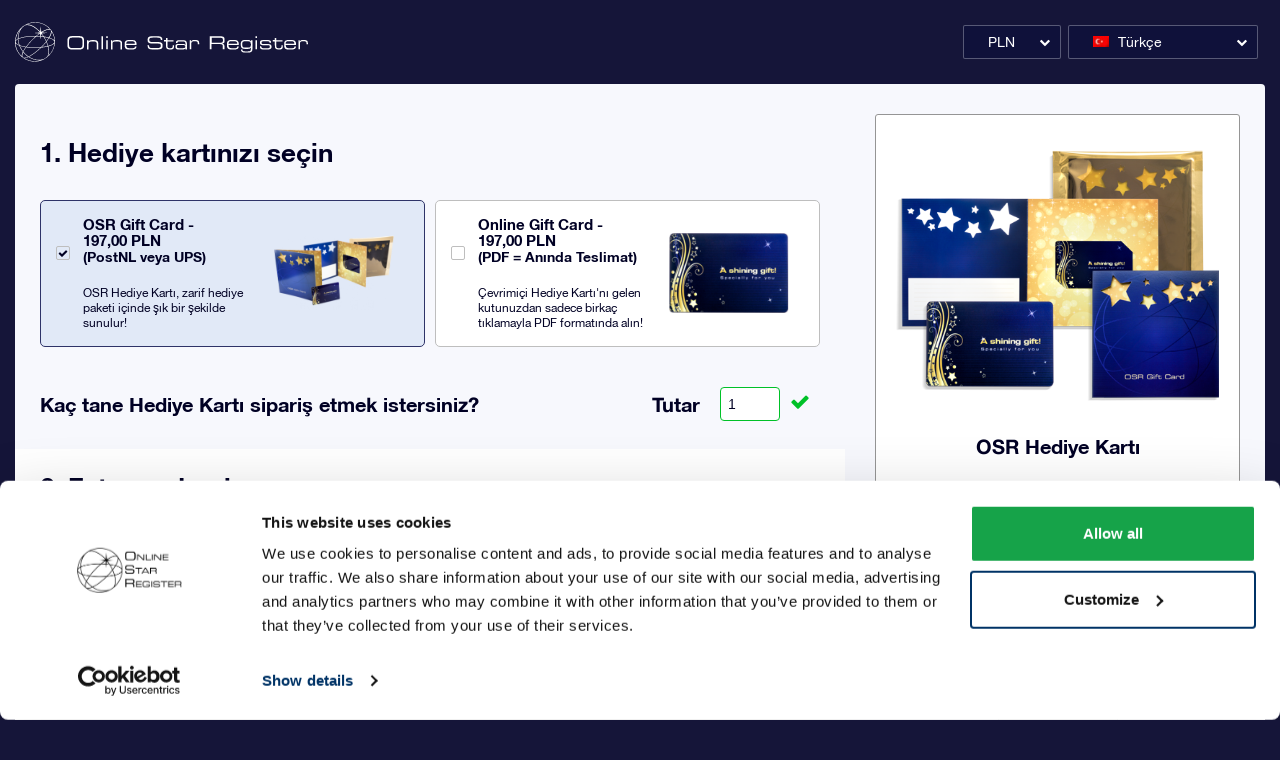

--- FILE ---
content_type: text/html; charset=utf-8
request_url: https://osr.org/order/tr/giftcard?currency_id=2&SubmitCurrency=1&id_currency=8
body_size: 14651
content:
     <!doctype html>
<html lang="tr-TR">

<head><script>(function(w,i,g){w[g]=w[g]||[];if(typeof w[g].push=='function')w[g].push(i)})
(window,'GTM-P5MMHX','google_tags_first_party');</script><script>(function(w,d,s,l){w[l]=w[l]||[];(function(){w[l].push(arguments);})('set', 'developer_id.dYzg1YT', true);
		w[l].push({'gtm.start':new Date().getTime(),event:'gtm.js'});var f=d.getElementsByTagName(s)[0],
		j=d.createElement(s);j.async=true;j.src='/14ij/';
		f.parentNode.insertBefore(j,f);
		})(window,document,'script','dataLayer');</script>
	
			<meta charset="utf-8">


	<meta http-equiv="x-ua-compatible" content="ie=edge">



	<title>Online Star Register’dan hediye kartı alın</title>
	<meta name="description" content="Online Star Register’dan hediye kartı alın. Bu hediye kartı ile kendi yıldızınıza isim verdiğinizde, OSR Hediye Paketi teslimatınız ücretsiz!">
	<meta name="keywords" content="">
    	
        <meta name="robots" content="index"/>
    			<link rel="canonical" href="https://osr.org/order/tr/giftcard">
	


	<meta name="viewport" content="width=device-width, initial-scale=1, shrink-to-fit=no">



	<link rel="icon" type="image/vnd.microsoft.icon" href="/order/img/favicon.ico?1537861619">
	<link rel="shortcut icon" type="image/x-icon" href="/order/img/favicon.ico?1537861619">



	  <link rel="stylesheet" href="https://osr.org/order/themes/osr_theme/assets/cache/theme-330e70.css?v=227" type="text/css" media="all">




	
  <script type="text/javascript">
        var ajax_log_url = "https:\/\/osr.org\/order\/tr\/module\/osr\/log";
        var allow_pdf_request_products = [];
        var cardInstance = false;
        var cardType = "Visa";
        var chosen_star = null;
        var color_constellations = {"1":[],"2":[],"4":[11,70]};
        var constellation_colors = {"1":["1","2","4"],"2":["1","2","4"],"3":["1","2","4"],"4":["1","2","4"],"5":["1","2","4"],"6":["1","2","4"],"7":["1","2","4"],"8":["1","2","4"],"9":["1","2","4"],"10":["1","2","4"],"11":["1","2"],"12":["1","2","4"],"13":["1","2","4"],"14":["1","2","4"],"15":["1","2","4"],"16":["1","2","4"],"17":["1","2","4"],"18":["1","2","4"],"19":["1","2","4"],"20":["1","2","4"],"21":["1","2","4"],"22":["1","2","4"],"23":["1","2","4"],"25":["1","2","4"],"26":["1","2","4"],"27":["1","2","4"],"29":["1","2","4"],"30":["1","2","4"],"31":["1","2","4"],"32":["1","2","4"],"33":["1","2","4"],"34":["1","2","4"],"35":["1","2","4"],"36":["1","2","4"],"37":["1","2","4"],"38":["1","2","4"],"39":["1","2","4"],"40":["1","2","4"],"41":["1","2","4"],"42":["1","2","4"],"43":["1","2","4"],"44":["1","2","4"],"45":["1","2","4"],"46":["1","2","4"],"47":["1","2","4"],"48":["1","2","4"],"49":["1","2","4"],"50":["1","2","4"],"51":["1","2","4"],"52":["1","2","4"],"53":["1","2","4"],"54":["1","2","4"],"55":["1","2","4"],"56":["1","2","4"],"57":["1","2","4"],"58":["1","2","4"],"59":["1","2","4"],"60":["1","2","4"],"61":["1","2","4"],"62":["1","2","4"],"63":["1","2","4"],"64":["1","2","4"],"65":["1","2","4"],"66":["1","2","4"],"67":["1","2","4"],"68":["1","2","4"],"69":["1","2","4"],"70":["1","2"],"71":["1","2","4"],"72":["1","2","4"],"73":["1","2","4"],"74":["1","2","4"],"75":["1","2","4"],"76":["1","2","4"],"77":["1","2","4"],"78":["1","2","4"],"79":["1","2","4"],"80":["1","2","4"],"81":["1","2","4"],"82":["1","2","4"],"83":["1","2","4"],"84":["1","2","4"],"85":["1","2","4"],"86":["1","2","4"],"87":["1","2","4"],"88":["1","2","4"],"89":["1","2","4"],"90":["1","2","4"],"91":["1","2","4"]};
        var id_product_giftpack = 8;
        var id_product_online = 9;
        var id_product_super_star = 14;
        var inProgressText = "\u0130\u015flem yap\u0131l\u0131yor";
        var internal_id_cart = 0;
        var isHistoryPage = false;
        var osrModuleVars = {"i18n":{"unexpected_error":"Beklenmedik bir hata olu\u015ftu. L\u00fctfen internet ba\u011flant\u0131n\u0131z\u0131 kontrol edin ve sayfay\u0131 yenileyin. Sorun devam ederse, l\u00fctfen help@osr.org ile ileti\u015fime ge\u00e7in.","request_response_error":"Beklenmedik bir istek hatas\u0131 olu\u015ftu. L\u00fctfen internet ba\u011flant\u0131n\u0131z\u0131 kontrol edin ve sayfay\u0131 yenileyin. Sorun devam ederse, l\u00fctfen help@osr.org ile ileti\u015fime ge\u00e7in.","save_source_error":"Error save source.","success":"Ba\u015far\u0131yla kaydedildi","error_on_product_choice":"\u00dcr\u00fcn bilgisi kaydedilmedi. L\u00fctfen internet ba\u011flant\u0131n\u0131z\u0131 kontrol edin, ard\u0131ndan sayfay\u0131 yenileyin. Sorun devam ederse, l\u00fctfen help@osr.org ile ileti\u015fime ge\u00e7in.","error_on_star_request":"Y\u0131ld\u0131z kaydedilmedi. L\u00fctfen internet ba\u011flant\u0131n\u0131z\u0131 kontrol edin, ard\u0131ndan sayfay\u0131 yenileyin. Sorun devam ederse, l\u00fctfen help@osr.org ile ileti\u015fime ge\u00e7in. ","error_on_product_set":"Y\u0131ld\u0131z kaydedilmedi. L\u00fctfen internet ba\u011flant\u0131n\u0131z\u0131 kontrol edin, ard\u0131ndan sayfay\u0131 yenileyin. Sorun devam ederse, l\u00fctfen help@osr.org ile ileti\u015fime ge\u00e7in. ","error_on_company_set":"Unfortunately something went wrong with the saving of company option. Please change it again.","error_on_delivery_address_refresh":"Unfortunately something went wrong with the refreshing of delivery address. Please try it again.","error_on_delivery_refresh":"Unfortunately something went wrong with the refreshing of delivery. Please try it again.","error_title":"Beklenmedik istek hatas\u0131(lar\u0131) olu\u015ftu. L\u00fctfen internet ba\u011flant\u0131n\u0131z\u0131 kontrol edin ve sayfay\u0131 yenileyin. Sorun devam ederse, l\u00fctfen help@osr.org ile ileti\u015fime ge\u00e7in.","error_on_product_total_refresh":"Unfortunately something went wrong with the refreshing of product total. Please try it again.","error_on_address_refresh":"Unfortunately something went wrong with the refreshing of address. Please try it again.","error_on_login_form_loading":"Unfortunately something went wrong with the loading of login form. Please try it again.","error_on_register_form_loading":"Unfortunately something went wrong with the loading of register form. Please try it again.","error_on_login":"Unfortunately something went wrong with the logining. Please try it again.","error_on_coupon_submit":"Unfortunately something went wrong with the adding of your coupon. Please try it again.","error_on_order_detail":"Sipari\u015f detaylar\u0131 kaydedilmedi. L\u00fctfen internet ba\u011flant\u0131n\u0131z\u0131 kontrol edin ve sayfay\u0131 yenileyin. Sorun devam ederse, l\u00fctfen help@osr.org ile ileti\u015fime ge\u00e7in. ","error_on_payment_intent":"Unfortunately something went wrong on payment data update. Please try it again.","error_on_payment":"Unfortunately something went wrong with the payment. Please check your payment account if money was withdrawn contact as. If no, please reload page and try to create new order.","error_on_save_step_1":"\u00dcr\u00fcn verisi kaydedilmedi. L\u00fctfen internet ba\u011flant\u0131n\u0131z\u0131 kontrol edin, ard\u0131ndan sayfay\u0131 yenileyin. Sorun devam ederse, l\u00fctfen help@osr.org ile ileti\u015fime ge\u00e7in.","error_on_star_change":"Y\u0131ld\u0131z verisi kaydedilmedi. L\u00fctfen internet ba\u011flant\u0131n\u0131z\u0131 kontrol edin, ard\u0131ndan sayfay\u0131 yenileyin. Sorun devam ederse, l\u00fctfen help@osr.org ile ileti\u015fime ge\u00e7in.","error_on_save_step_2":"Kay\u0131t verisi kaydedilmedi. L\u00fctfen internet ba\u011flant\u0131n\u0131z\u0131 kontrol edin, ard\u0131ndan sayfay\u0131 yenileyin. Sorun devam ederse, l\u00fctfen help@osr.org ile ileti\u015fime ge\u00e7in.","error_upgrade_main_product":"Unfortunately something went wrong with product upgrade.","error_unexpected_error":"Beklenmedik hata. L\u00fctfen internet ba\u011flant\u0131n\u0131z\u0131 kontrol edin ve sayfay\u0131 yenileyin. Sorun devam ederse, l\u00fctfen help@osr.org ile ileti\u015fime ge\u00e7in.","info_redirect_first_step":"Oturumu kapatt\u0131\u011f\u0131n\u0131zda sipari\u015f s\u00fcrecini ilk ad\u0131mdan ba\u015flatman\u0131z gerekir","proceed":"Devam edin","carriers_required_eng_error":"UPS, adresinizi \u0130ngilizce karakterlerle (A-Z, 0-9) yazman\u0131z\u0131 talep ediyor. L\u00fctfen sipari\u015finizi olu\u015fturmadan \u00f6nce adres bilgilerinizi g\u00fcncelleyin. Kullan\u0131lmamas\u0131 gereken bu karakterleri kulland\u0131n\u0131z: ","carriers_required_ch_error":"PostNL requires you to write your address in Chinese. Please change your address before placing your order. The forbidden characters you've used are: ","intertnet_connection_error":"\u0130nternet ba\u011flant\u0131n\u0131z k\u0131sa s\u00fcreli\u011fine kayboldu. L\u00fctfen ba\u011flant\u0131n\u0131z\u0131 kontrol edin ve devam etmek i\u00e7in sayfay\u0131 yenileyin."},"ajaxUrl":"https:\/\/osr.org\/order\/tr\/module\/osr\/ajax","allowed_special_chars_for_latin":"\u00c0\u00c1\u00c2\u00c3\u00c4\u00c5\u00c6\u00c8\u00c9\u00ca\u00cb\u00cc\u00cd\u00ce\u00d1\u00d2\u00d3\u00d4\u00d6\u00d9\u00da\u00db\u00dc\u00e0\u00e1\u00e2\u00e3\u00e4\u00e5\u00e6\u00e8\u00e9\u00ea\u00eb\u00ec\u00ed\u00ee\u00f1\u00f2\u00f3\u00f4\u00f5\u00f6\u00f9\u00fa\u00fb\u00fc\u0107\u0143\u0144\u015a\u015b\u0179","allowed_special_chars_for_ch":"","carriers_required_eng":[279],"carriers_required_ch":[278,275,276],"countries_required_ch":[5],"states_not_required_ch":[55776],"starscreenUrl":"https:\/\/osr.org\/order\/tr\/module\/osr\/starscreen","paymentafterOrderUrl":"https:\/\/osr.org\/order\/tr\/module\/osr\/paymentafterorder","id_super_star_product":14,"encrypt_salt":"en5Uofu5aeD9ge4Iili"};
        var osrValidateOrder = "function(){}";
        var osrValidateOrderInProcess = false;
        var osr_order_form = true;
        var prestashop = {"cart":{"products":[],"totals":{"total":{"type":"total","label":"Total","amount":0,"value":"0,00\u00a0PLN"}},"subtotals":{"products":{"type":"products","label":"Subtotal","amount":0,"value":"0,00\u00a0PLN"},"discounts":null,"shipping":{"type":"shipping","label":"Shipping","amount":0,"value":"Free"},"tax":{"type":"tax","label":"Included taxes","amount":0,"value":"0,00\u00a0PLN"}},"products_count":0,"summary_string":"0 items","labels":{"tax_short":"(tax incl.)","tax_long":"(tax included)"},"id_address_delivery":0,"id_address_invoice":0,"is_virtual":false,"vouchers":{"allowed":1,"added":[]},"discounts":[],"minimalPurchase":0,"minimalPurchaseRequired":""},"currency":{"name":"Polonya Zlotisi","iso_code":"PLN","iso_code_num":"985","sign":"z\u0142"},"customer":{"lastname":null,"firstname":null,"email":null,"last_passwd_gen":null,"birthday":null,"newsletter":null,"newsletter_date_add":null,"ip_registration_newsletter":null,"optin":null,"website":null,"company":null,"siret":null,"ape":null,"outstanding_allow_amount":0,"max_payment_days":0,"note":null,"is_guest":0,"id_shop":null,"id_shop_group":null,"id_default_group":1,"date_add":null,"date_upd":null,"reset_password_token":null,"reset_password_validity":null,"phone":null,"certificates":false,"allow_magnitude_below_12":null,"id":null,"is_logged":false,"gender":{"type":null,"name":null,"id":null},"risk":{"name":null,"color":null,"percent":null,"id":null},"addresses":[]},"language":{"name":"T\u00fcrk\u00e7e (Turkish)","iso_code":"tr","locale":"tr-TR","language_code":"tr-TR","is_rtl":"0","date_format_lite":"Y-m-d","date_format_full":"Y-m-d H:i:s","date_format_text":"","position":"10","id":14},"page":{"title":"","canonical":"https:\/\/osr.org\/order\/tr\/giftcard","meta":{"title":"Online Star Register\u2019dan hediye kart\u0131 al\u0131n","description":"Online Star Register\u2019dan hediye kart\u0131 al\u0131n. Bu hediye kart\u0131 ile kendi y\u0131ld\u0131z\u0131n\u0131za isim verdi\u011finizde, OSR Hediye Paketi teslimat\u0131n\u0131z \u00fccretsiz!","keywords":"","robots":"index"},"page_name":"module-osr-giftcard","body_classes":{"lang-tr":true,"lang-rtl":false,"country-US":true,"currency-PLN":true,"layout-full-width":true,"page-":true,"tax-display-disabled":true},"admin_notifications":[]},"shop":{"name":"Online Star Register","email":"noreply@osr.org","registration_number":"","long":false,"lat":false,"logo":"\/order\/img\/osr-ecommerce-logo-1505222824.jpg","stores_icon":"\/order\/img\/logo_stores.png","favicon":"\/order\/img\/favicon.ico","favicon_update_time":"1537861619","address":{"formatted":"Online Star Register<br>NETHERLANDS","address1":"","address2":"","postcode":"","city":"","state":null,"country":"Hollanda"},"phone":"","fax":""},"urls":{"base_url":"https:\/\/osr.org\/order\/","current_url":"https:\/\/osr.org\/order\/tr\/giftcard?currency_id=2&SubmitCurrency=1&id_currency=8","shop_domain_url":"https:\/\/osr.org","img_ps_url":"https:\/\/osr.org\/order\/img\/","img_cat_url":"https:\/\/osr.org\/order\/img\/c\/","img_lang_url":"https:\/\/osr.org\/order\/img\/l\/","img_prod_url":"https:\/\/osr.org\/order\/img\/p\/","img_manu_url":"https:\/\/osr.org\/order\/img\/m\/","img_sup_url":"https:\/\/osr.org\/order\/img\/su\/","img_ship_url":"https:\/\/osr.org\/order\/img\/s\/","img_store_url":"https:\/\/osr.org\/order\/img\/st\/","img_col_url":"https:\/\/osr.org\/order\/img\/co\/","img_url":"https:\/\/osr.org\/order\/themes\/osr_theme\/assets\/img\/","css_url":"https:\/\/osr.org\/order\/themes\/osr_theme\/assets\/css\/","js_url":"https:\/\/osr.org\/order\/themes\/osr_theme\/assets\/js\/","pic_url":"https:\/\/osr.org\/order\/upload\/","pages":{"address":"https:\/\/osr.org\/order\/tr\/address","addresses":"https:\/\/osr.org\/order\/tr\/addresses","authentication":"https:\/\/osr.org\/order\/tr\/login","cart":"https:\/\/osr.org\/order\/tr\/cart","category":"https:\/\/osr.org\/order\/tr\/index.php?controller=category","cms":"https:\/\/osr.org\/order\/tr\/index.php?controller=cms","contact":"https:\/\/osr.org\/order\/tr\/contact-us","discount":"https:\/\/osr.org\/order\/tr\/discount","guest_tracking":"https:\/\/osr.org\/order\/tr\/guest-tracking","history":"https:\/\/osr.org\/order\/tr\/order-history","identity":"https:\/\/osr.org\/order\/tr\/identity","index":"https:\/\/osr.org\/order\/tr\/","my_account":"https:\/\/osr.org\/order\/tr\/my-account","order_confirmation":"https:\/\/osr.org\/order\/tr\/order-confirmation","order_detail":"https:\/\/osr.org\/order\/tr\/index.php?controller=order-detail","order_follow":"https:\/\/osr.org\/order\/tr\/order-follow","order":"https:\/\/osr.org\/order\/tr\/order","order_return":"https:\/\/osr.org\/order\/tr\/index.php?controller=order-return","order_slip":"https:\/\/osr.org\/order\/tr\/credit-slip","pagenotfound":"https:\/\/osr.org\/order\/tr\/page-not-found","password":"https:\/\/osr.org\/order\/tr\/password-recovery","pdf_invoice":"https:\/\/osr.org\/order\/tr\/index.php?controller=pdf-invoice","pdf_order_return":"https:\/\/osr.org\/order\/tr\/index.php?controller=pdf-order-return","pdf_order_slip":"https:\/\/osr.org\/order\/tr\/index.php?controller=pdf-order-slip","prices_drop":"https:\/\/osr.org\/order\/tr\/prices-drop","product":"https:\/\/osr.org\/order\/tr\/index.php?controller=product","search":"https:\/\/osr.org\/order\/tr\/search","sitemap":"https:\/\/osr.org\/order\/tr\/sitemap","stores":"https:\/\/osr.org\/order\/tr\/stores","supplier":"https:\/\/osr.org\/order\/tr\/supplier","register":"https:\/\/osr.org\/order\/tr\/login?create_account=1","order_login":"https:\/\/osr.org\/order\/tr\/order?login=1"},"theme_assets":"\/order\/themes\/osr_theme\/assets\/","actions":{"logout":"https:\/\/osr.org\/order\/tr\/?mylogout="}},"configuration":{"display_taxes_label":false,"low_quantity_threshold":3,"is_b2b":false,"is_catalog":false,"show_prices":true,"opt_in":{"partner":true},"quantity_discount":{"type":"discount","label":"Discount"},"voucher_enabled":1,"return_enabled":0,"number_of_days_for_return":14},"field_required":[],"breadcrumb":{"links":[{"title":"Home","url":"https:\/\/osr.org\/order\/tr\/"}],"count":1},"link":{"protocol_link":"https:\/\/","protocol_content":"https:\/\/"},"time":1768725339,"static_token":"1d0c173eed70a622a8df6080586359c6","token":"5b2c353827dfebecd418787df856f267"};
        var prestashop_version = "1.7";
        var product_choice_form = true;
        var reg_form = false;
        var selected_id_product = 12;
        var stripeInstance = false;
        var stripe_address_country_code = false;
        var stripe_ajax_url = "https:\/\/osr.org\/order\/tr\/module\/stripe_official\/ajax";
        var stripe_amount = 0;
        var stripe_cart_id = 0;
        var stripe_client_secret = "";
        var stripe_css = "{\"base\": {\"iconColor\": \"#666ee8\",\"color\": \"#31325f\",\"fontWeight\": 400,\"fontFamily\": \"-apple-system, BlinkMacSystemFont, Segoe UI, Roboto, Oxygen-Sans, Ubuntu, Cantarell, Helvetica Neue, sans-serif\",\"fontSmoothing\": \"antialiased\",\"fontSize\": \"15px\",\"::placeholder\": { \"color\": \"#aab7c4\" },\":-webkit-autofill\": { \"color\": \"#666ee8\" }}}";
        var stripe_currency = "pln";
        var stripe_email = null;
        var stripe_fullname = "";
        var stripe_locale = "en";
        var stripe_merchant_country_code = "NL";
        var stripe_official_wechat_wait_timout = 15;
        var stripe_order_id = 0;
        var stripe_order_reference = false;
        var stripe_payment_id = "";
        var stripe_pk = "pk_live_YicYqw4eyKdgZo6nkfQEUWpP";
        var stripe_postcode_disabled = false;
        var stripe_validation_return_url = "https:\/\/osr.org\/order\/tr\/module\/stripe_official\/validation";
        var template_group = 0;
      </script>





	

    
    <script id="Cookiebot" src="https://consent.cookiebot.com/uc.js" data-cbid="8f9ae0c5-81bd-4d63-a8d9-cdd1ea43e2d6" type="text/javascript"></script>
    <script data-cookieconsent="ignore">
        window.dataLayer = window.dataLayer || [];
        function gtag() {
            dataLayer.push(arguments);
        }
        gtag("consent", "default", {
            ad_personalization: "denied",
            ad_storage: "denied",
            ad_user_data: "denied",
            analytics_storage: "denied",
            functionality_storage: "denied",
            personalization_storage: "denied",
            security_storage: "granted",
            wait_for_update: 500,
        });
        gtag("set", "ads_data_redaction", true);
        gtag("set", "url_passthrough", true);
    </script>
    




	
<script data-cfasync="false" nonce="f51ac55d-24d9-457a-b6b6-f4baa6bd9eb1">try{(function(w,d){!function(j,k,l,m){if(j.zaraz)console.error("zaraz is loaded twice");else{j[l]=j[l]||{};j[l].executed=[];j.zaraz={deferred:[],listeners:[]};j.zaraz._v="5874";j.zaraz._n="f51ac55d-24d9-457a-b6b6-f4baa6bd9eb1";j.zaraz.q=[];j.zaraz._f=function(n){return async function(){var o=Array.prototype.slice.call(arguments);j.zaraz.q.push({m:n,a:o})}};for(const p of["track","set","debug"])j.zaraz[p]=j.zaraz._f(p);j.zaraz.init=()=>{var q=k.getElementsByTagName(m)[0],r=k.createElement(m),s=k.getElementsByTagName("title")[0];s&&(j[l].t=k.getElementsByTagName("title")[0].text);j[l].x=Math.random();j[l].w=j.screen.width;j[l].h=j.screen.height;j[l].j=j.innerHeight;j[l].e=j.innerWidth;j[l].l=j.location.href;j[l].r=k.referrer;j[l].k=j.screen.colorDepth;j[l].n=k.characterSet;j[l].o=(new Date).getTimezoneOffset();if(j.dataLayer)for(const t of Object.entries(Object.entries(dataLayer).reduce((u,v)=>({...u[1],...v[1]}),{})))zaraz.set(t[0],t[1],{scope:"page"});j[l].q=[];for(;j.zaraz.q.length;){const w=j.zaraz.q.shift();j[l].q.push(w)}r.defer=!0;for(const x of[localStorage,sessionStorage])Object.keys(x||{}).filter(z=>z.startsWith("_zaraz_")).forEach(y=>{try{j[l]["z_"+y.slice(7)]=JSON.parse(x.getItem(y))}catch{j[l]["z_"+y.slice(7)]=x.getItem(y)}});r.referrerPolicy="origin";r.src="/cdn-cgi/zaraz/s.js?z="+btoa(encodeURIComponent(JSON.stringify(j[l])));q.parentNode.insertBefore(r,q)};["complete","interactive"].includes(k.readyState)?zaraz.init():j.addEventListener("DOMContentLoaded",zaraz.init)}}(w,d,"zarazData","script");window.zaraz._p=async d$=>new Promise(ea=>{if(d$){d$.e&&d$.e.forEach(eb=>{try{const ec=d.querySelector("script[nonce]"),ed=ec?.nonce||ec?.getAttribute("nonce"),ee=d.createElement("script");ed&&(ee.nonce=ed);ee.innerHTML=eb;ee.onload=()=>{d.head.removeChild(ee)};d.head.appendChild(ee)}catch(ef){console.error(`Error executing script: ${eb}\n`,ef)}});Promise.allSettled((d$.f||[]).map(eg=>fetch(eg[0],eg[1])))}ea()});zaraz._p({"e":["(function(w,d){})(window,document)"]});})(window,document)}catch(e){throw fetch("/cdn-cgi/zaraz/t"),e;};</script></head>

<body id="module-osr-giftcard" class="lang-tr country-us currency-pln layout-full-width page- tax-display-disabled">

	


<div class="container">
	<header id="header">
		
			    <a class="logo" href="https://osr.org/tr/" title="Online Star Register">
        <img src="https://osr.org/order/themes/osr_theme/assets/img/top_logo.svg" />
          </a>
    
  

	


  <div class="header-top">
    
<div class="currency-selector">
	<span class="current">
		<span class="name">PLN</span>
	</span>
	<ul>
					<li >
				<a rel="nofollow" href="https://osr.org/order/tr/giftcard?currency_id=2&amp;SubmitCurrency=1&amp;id_currency=2">
					<span class="name">
						EUR
					</span>
				</a>
			</li>
					<li >
				<a rel="nofollow" href="https://osr.org/order/tr/giftcard?currency_id=2&amp;SubmitCurrency=1&amp;id_currency=1">
					<span class="name">
						USD
					</span>
				</a>
			</li>
					<li >
				<a rel="nofollow" href="https://osr.org/order/tr/giftcard?currency_id=2&amp;SubmitCurrency=1&amp;id_currency=3">
					<span class="name">
						GBP
					</span>
				</a>
			</li>
					<li >
				<a rel="nofollow" href="https://osr.org/order/tr/giftcard?currency_id=2&amp;SubmitCurrency=1&amp;id_currency=4">
					<span class="name">
						DKK
					</span>
				</a>
			</li>
					<li >
				<a rel="nofollow" href="https://osr.org/order/tr/giftcard?currency_id=2&amp;SubmitCurrency=1&amp;id_currency=5">
					<span class="name">
						NOK
					</span>
				</a>
			</li>
					<li >
				<a rel="nofollow" href="https://osr.org/order/tr/giftcard?currency_id=2&amp;SubmitCurrency=1&amp;id_currency=6">
					<span class="name">
						SEK
					</span>
				</a>
			</li>
					<li >
				<a rel="nofollow" href="https://osr.org/order/tr/giftcard?currency_id=2&amp;SubmitCurrency=1&amp;id_currency=7">
					<span class="name">
						TRY
					</span>
				</a>
			</li>
					<li  class="current" >
				<a rel="nofollow" href="https://osr.org/order/tr/giftcard?currency_id=2&amp;SubmitCurrency=1&amp;id_currency=8">
					<span class="name">
						PLN
					</span>
				</a>
			</li>
					<li >
				<a rel="nofollow" href="https://osr.org/order/tr/giftcard?currency_id=2&amp;SubmitCurrency=1&amp;id_currency=9">
					<span class="name">
						RUB
					</span>
				</a>
			</li>
					<li >
				<a rel="nofollow" href="https://osr.org/order/tr/giftcard?currency_id=2&amp;SubmitCurrency=1&amp;id_currency=10">
					<span class="name">
						JPY
					</span>
				</a>
			</li>
					<li >
				<a rel="nofollow" href="https://osr.org/order/tr/giftcard?currency_id=2&amp;SubmitCurrency=1&amp;id_currency=11">
					<span class="name">
						INR
					</span>
				</a>
			</li>
					<li >
				<a rel="nofollow" href="https://osr.org/order/tr/giftcard?currency_id=2&amp;SubmitCurrency=1&amp;id_currency=12">
					<span class="name">
						BRL
					</span>
				</a>
			</li>
					<li >
				<a rel="nofollow" href="https://osr.org/order/tr/giftcard?currency_id=2&amp;SubmitCurrency=1&amp;id_currency=13">
					<span class="name">
						AUD
					</span>
				</a>
			</li>
					<li >
				<a rel="nofollow" href="https://osr.org/order/tr/giftcard?currency_id=2&amp;SubmitCurrency=1&amp;id_currency=14">
					<span class="name">
						CAD
					</span>
				</a>
			</li>
					<li >
				<a rel="nofollow" href="https://osr.org/order/tr/giftcard?currency_id=2&amp;SubmitCurrency=1&amp;id_currency=15">
					<span class="name">
						HKD
					</span>
				</a>
			</li>
					<li >
				<a rel="nofollow" href="https://osr.org/order/tr/giftcard?currency_id=2&amp;SubmitCurrency=1&amp;id_currency=16">
					<span class="name">
						CNY
					</span>
				</a>
			</li>
					<li >
				<a rel="nofollow" href="https://osr.org/order/tr/giftcard?currency_id=2&amp;SubmitCurrency=1&amp;id_currency=18">
					<span class="name">
						KRW
					</span>
				</a>
			</li>
					<li >
				<a rel="nofollow" href="https://osr.org/order/tr/giftcard?currency_id=2&amp;SubmitCurrency=1&amp;id_currency=20">
					<span class="name">
						CHF
					</span>
				</a>
			</li>
			</ul>
</div>
<div class="language-selector">
	<span class="current">
					<span class="flag">
				<img src="https://osr.org/order/img/l/14.jpg" alt="Türkçe">
			</span>
				<span class="name selected_name">Türkçe</span>
	</span>
	<ul>
					<li >
				<a href="https://osr.org/order/en/giftcard?currency_id=2&SubmitCurrency=1&id_currency=8"><span class="flag"><img src="https://osr.org/order/img/l/1.jpg" alt="English"></span><span class="name">English</span>
				</a>
			</li>
					<li >
				<a href="https://osr.org/order/nl/giftcard?currency_id=2&SubmitCurrency=1&id_currency=8"><span class="flag"><img src="https://osr.org/order/img/l/4.jpg" alt="Nederlands"></span><span class="name">Nederlands</span>
				</a>
			</li>
					<li >
				<a href="https://osr.org/order/de/giftcard?currency_id=2&SubmitCurrency=1&id_currency=8"><span class="flag"><img src="https://osr.org/order/img/l/2.jpg" alt="Deutsch"></span><span class="name">Deutsch</span>
				</a>
			</li>
					<li >
				<a href="https://osr.org/order/fr/giftcard?currency_id=2&SubmitCurrency=1&id_currency=8"><span class="flag"><img src="https://osr.org/order/img/l/6.jpg" alt="Français"></span><span class="name">Français</span>
				</a>
			</li>
					<li >
				<a href="https://osr.org/order/es/giftcard?currency_id=2&SubmitCurrency=1&id_currency=8"><span class="flag"><img src="https://osr.org/order/img/l/3.jpg" alt="Español"></span><span class="name">Español</span>
				</a>
			</li>
					<li >
				<a href="https://osr.org/order/it/giftcard?currency_id=2&SubmitCurrency=1&id_currency=8"><span class="flag"><img src="https://osr.org/order/img/l/5.jpg" alt="Italiano"></span><span class="name">Italiano</span>
				</a>
			</li>
					<li >
				<a href="https://osr.org/order/da/giftcard?currency_id=2&SubmitCurrency=1&id_currency=8"><span class="flag"><img src="https://osr.org/order/img/l/8.jpg" alt="Dansk"></span><span class="name">Dansk</span>
				</a>
			</li>
					<li >
				<a href="https://osr.org/order/sv/giftcard?currency_id=2&SubmitCurrency=1&id_currency=8"><span class="flag"><img src="https://osr.org/order/img/l/10.jpg" alt="Svenska"></span><span class="name">Svenska</span>
				</a>
			</li>
					<li >
				<a href="https://osr.org/order/no/giftcard?currency_id=2&SubmitCurrency=1&id_currency=8"><span class="flag"><img src="https://osr.org/order/img/l/9.jpg" alt="Norsk"></span><span class="name">Norsk</span>
				</a>
			</li>
					<li >
				<a href="https://osr.org/order/fi/giftcard?currency_id=2&SubmitCurrency=1&id_currency=8"><span class="flag"><img src="https://osr.org/order/img/l/11.jpg" alt="Suomi"></span><span class="name">Suomi</span>
				</a>
			</li>
					<li  class="current" >
				<a href="https://osr.org/order/tr/giftcard?currency_id=2&SubmitCurrency=1&id_currency=8"><span class="flag"><img src="https://osr.org/order/img/l/14.jpg" alt="Türkçe"></span><span class="name">Türkçe</span>
				</a>
			</li>
					<li >
				<a href="https://osr.org/order/pt/giftcard?currency_id=2&SubmitCurrency=1&id_currency=8"><span class="flag"><img src="https://osr.org/order/img/l/7.jpg" alt="Português"></span><span class="name">Português</span>
				</a>
			</li>
					<li >
				<a href="https://osr.org/order/br/giftcard?currency_id=2&SubmitCurrency=1&id_currency=8"><span class="flag"><img src="https://osr.org/order/img/l/24.jpg" alt="Português"></span><span class="name">Português</span>
				</a>
			</li>
					<li >
				<a href="https://osr.org/order/pl/giftcard?currency_id=2&SubmitCurrency=1&id_currency=8"><span class="flag"><img src="https://osr.org/order/img/l/12.jpg" alt="Polski"></span><span class="name">Polski</span>
				</a>
			</li>
					<li >
				<a href="https://osr.org/order/ja/giftcard?currency_id=2&SubmitCurrency=1&id_currency=8"><span class="flag"><img src="https://osr.org/order/img/l/18.jpg" alt="日本語"></span><span class="name">日本語</span>
				</a>
			</li>
					<li >
				<a href="https://osr.org/order/tw/giftcard?currency_id=2&SubmitCurrency=1&id_currency=8"><span class="flag"><img src="https://osr.org/order/img/l/27.jpg" alt="繁體中文"></span><span class="name">繁體中文</span>
				</a>
			</li>
					<li >
				<a href="https://osr.org/order/zh/giftcard?currency_id=2&SubmitCurrency=1&id_currency=8"><span class="flag"><img src="https://osr.org/order/img/l/26.jpg" alt="中文"></span><span class="name">中文</span>
				</a>
			</li>
					<li >
				<a href="https://osr.org/order/ru/giftcard?currency_id=2&SubmitCurrency=1&id_currency=8"><span class="flag"><img src="https://osr.org/order/img/l/13.jpg" alt="Русский"></span><span class="name">Русский</span>
				</a>
			</li>
					<li >
				<a href="https://osr.org/order/hi/giftcard?currency_id=2&SubmitCurrency=1&id_currency=8"><span class="flag"><img src="https://osr.org/order/img/l/17.jpg" alt="हिन्दी"></span><span class="name">हिन्दी</span>
				</a>
			</li>
					<li >
				<a href="https://osr.org/order/ko/giftcard?currency_id=2&SubmitCurrency=1&id_currency=8"><span class="flag"><img src="https://osr.org/order/img/l/25.jpg" alt="한국어"></span><span class="name">한국어</span>
				</a>
			</li>
			</ul>
</div>

  </div>

  


		
	</header>

	<div id="wrapper">

		


		

		

		
	<div id="content-wrapper">
		
			<aside id="notifications">

  
  
  
  
</aside>
		
		
	
		<div class="form-container osr-checkout-form">
			<div class="row">
				<div class="col-md-8 left-registration">
					
						<div class="callout giftcard">
							Hediye kartlarımızla, kartı alan kişi OSR Hediye Paket'ni  sitemizden ÜCRETSİZ olarak sipariş edebilir.
						</div>
						
							<div id="product-choice" class="gift-select">
	<h1>
            1.&nbsp;Hediye kartınızı seçin
	</h1>
	<div class="products_list row">
                			<div class="col-lg-6 col-12 product-choice-option-wrapper form-group">
				<div class="product_choice_option form-control selected" data-id-product="12">
					<div class="info">
                                            <h3>OSR Gift Card - 197,00 PLN</h3>
                                            <p><strong>(PostNL veya UPS)</strong></p>
                                            						<div class="product-description">
							<p>OSR Hediye Kartı, zarif hediye paketi içinde şık bir şekilde sunulur!</p>
						</div>
                                            					</div>
                                                                                <div class="choice_image_block">
                                            <img src="https://osr.org/order/modules/osr/views/images/osr_product_images/default/thumb/12.png" alt="" class="choice_image"/>
                                            <img src="https://osr.org/order/modules/osr/views/images/osr_product_images/default/main/12.png" class="large_choice_image" />
                                        </div>
                                        				</div>
			</div>
					<div class="col-lg-6 col-12 product-choice-option-wrapper form-group">
				<div class="product_choice_option form-control" data-id-product="13">
					<div class="info">
                                            <h3>Online Gift Card - 197,00 PLN</h3>
                                            <p><strong>(PDF = Anında Teslimat)</strong></p>
                                            						<div class="product-description">
							<p>Çevrimiçi Hediye Kartı'nı gelen kutunuzdan sadece birkaç tıklamayla PDF formatında alın!</p>
						</div>
                                            					</div>
                                                                                <div class="choice_image_block">
                                            <img src="https://osr.org/order/modules/osr/views/images/osr_product_images/default/thumb/13.png" alt="" class="choice_image"/>
                                            <img src="https://osr.org/order/modules/osr/views/images/osr_product_images/default/main/13.png" class="large_choice_image" />
                                        </div>
                                        				</div>
			</div>
			</div>
	<input type="hidden" name="id_product" value="12">
</div>
						
						
							<section>
	<div id="product-quantity">
                                    <div class="row">
			<div class="col-xs-12 col-md-8">
								<span class="title_block">Kaç tane Hediye Kartı sipariş etmek istersiniz?</span>
							</div>
			<div class="col-xs-12 col-md-4 product-quantity-wrapper">
				
	
					<div class="form-group form-group-quantity text-group">
			<label class="field-flexible-label required">
				<span>Tutar</span>
                			</label>
			<input
					class="form-control"
					name="quantity"
					type="text"
					value="1"
					required																		data-validate="int"
																placeholder=""
								>
                        		</div>
			


	

			</div>
                    </div>
                	</div>
</section>
						
						
							<section class="login_form">
									<div id="login-form">
		<h1>2.&nbsp;Fatura adresi</h1>
		
			  
		
		<div class="row">
			<div class="col-sm-6 col-xs-12">
																						<div class="form-group email-group ">
								<label class="required">
									<span>E-postanız</span> 								</label>
								<input
										class="form-control"
										name="email"
										type="email"
										value=""
										required																																	data-validate="email"
																																									placeholder=""
																		>
																	<div class="hint">
										Sürekli müşteri?
										<a id="login-link" href="https://osr.org/order/tr/login">
											Kolay sipariş vermek için giriş yapın
										</a>
									</div>
															</div>
							
								  
							
																																		
		<input type="hidden" name="customer_name" value="">
	


	

																		</div>
		</div>
	</div>

							</section>
						
						
							<section class="address_invoice">
									<div id="address_invoice">
		
			  
		
		<div class="row">
			<div class="col-sm-6 col-xs-12">
																																	
	
			<div class="form-group form-group-is_company pull-right no-margin">
			<label class='checkbox-field'>
				<input
						name="is_company"
						type="checkbox"
						class="control-checkbox  novalidate"
						value="1"
																>
				<span>
											<span class="on_tablet">Şirket?</span>
						<span class="on_mobile_desktop">Are you a company?</span>
									</span>
			</label>
		</div>
	



	

																				
	
					<div class="form-group form-group-firstname text-group">
			<label class="field-flexible-label required">
				<span>Full name</span>
                			</label>
			<input
					class="form-control recomended_full_name"
					name="firstname"
					type="text"
					value=""
					required																		data-preprocess="rtrim"
																placeholder=""
					maxlength="64"			>
                                                <div class="fullname_warning text-warning hide">Teslimatta sorun yaşamamak adına isminizi eksiksiz olarak belirtin.</div>
                        		</div>
			


	

																				
	
					<div class="form-group form-group-address1 text-group">
			<label class="field-flexible-label required">
				<span>Address</span>
                			</label>
			<input
					class="form-control"
					name="address1"
					type="text"
					value=""
					required																		data-preprocess="rtrim"
																placeholder=""
					maxlength="64"			>
                        		</div>
			


	

																				
	
					<div class="form-group form-group-address2 text-group">
			<label class="field-flexible-label">
				<span>Address</span>
                <span class="comment">(Optional)</span>			</label>
			<input
					class="form-control"
					name="address2"
					type="text"
					value=""
																							data-preprocess="rtrim"
																placeholder=""
					maxlength="128"			>
                        		</div>
			


	

																																						
	
					<div class="form-group form-group-postcode text-group">
			<label class="field-flexible-label required">
				<span>Postal code</span>
                			</label>
			<input
					class="form-control"
					name="postcode"
					type="text"
					value=""
					required																		data-preprocess="rtrim"
																placeholder=""
					maxlength="12"			>
                        		</div>
			


	

																														</div>
			<div class="col-sm-6 col-xs-12">
																
		<input type="hidden" name="id_address" value="">
	


	

																					
		<input type="hidden" name="token" value="5b2c353827dfebecd418787df856f267">
	


	

																																																								
	
					<div class="form-group form-group-city text-group">
			<label class="field-flexible-label required">
				<span>City</span>
                			</label>
			<input
					class="form-control"
					name="city"
					type="text"
					value=""
					required																		data-preprocess="rtrim ucall"
																placeholder=""
					maxlength="64"			>
                        		</div>
			


	

																					
	<div class="form-group form-group-id_state select-field-group ">
		<label class="select-field required">
			<span>State/Province/Region</span>
		</label>
		<select class="form-control" name="id_state" required>
												<option value disabled selected>-- Lütfen Seçin --</option>
																			<option value="4"  >Alabama</option>
									<option value="5"  >Alaska</option>
									<option value="48521"  >American Samoa</option>
									<option value="6"  >Arizona</option>
									<option value="7"  >Arkansas</option>
									<option value="1"  >Armed Forces - Americas</option>
									<option value="2"  >Armed Forces - Europe</option>
									<option value="3"  >Armed Forces - Pacific</option>
									<option value="8"  >California</option>
									<option value="9"  >Colorado</option>
									<option value="10"  >Connecticut</option>
									<option value="11"  >Delaware</option>
									<option value="56"  >District of Columbia</option>
									<option value="33577"  >Federated States Of Micronesia</option>
									<option value="12"  >Florida</option>
									<option value="13"  >Georgia</option>
									<option value="25158"  >Guam</option>
									<option value="14"  >Hawaii</option>
									<option value="15"  >Idaho</option>
									<option value="16"  >Illinois</option>
									<option value="17"  >Indiana</option>
									<option value="18"  >Iowa</option>
									<option value="19"  >Kansas</option>
									<option value="20"  >Kentucky</option>
									<option value="21"  >Louisiana</option>
									<option value="22"  >Maine</option>
									<option value="48082"  >Marshall Islands</option>
									<option value="23"  >Maryland</option>
									<option value="24"  >Massachusetts</option>
									<option value="25"  >Michigan</option>
									<option value="26"  >Minnesota</option>
									<option value="27"  >Mississippi</option>
									<option value="28"  >Missouri</option>
									<option value="29"  >Montana</option>
									<option value="30"  >Nebraska</option>
									<option value="31"  >Nevada</option>
									<option value="32"  >New Hampshire</option>
									<option value="33"  >New Jersey</option>
									<option value="34"  >New Mexico</option>
									<option value="35"  >New York</option>
									<option value="36"  >North Carolina</option>
									<option value="37"  >North Dakota</option>
									<option value="74741"  >Northern Mariana Islands</option>
									<option value="38"  >Ohio</option>
									<option value="39"  >Oklahoma</option>
									<option value="40"  >Oregon</option>
									<option value="21464"  >Palau</option>
									<option value="41"  >Pennsylvania</option>
									<option value="54"  >Puerto Rico</option>
									<option value="42"  >Rhode Island</option>
									<option value="43"  >South Carolina</option>
									<option value="44"  >South Dakota</option>
									<option value="45"  >Tennessee</option>
									<option value="46"  >Texas</option>
									<option value="55"  >US Virgin Islands</option>
									<option value="47"  >Utah</option>
									<option value="48"  >Vermont</option>
									<option value="49"  >Virginia</option>
									<option value="50"  >Washington</option>
									<option value="51"  >West Virginia</option>
									<option value="52"  >Wisconsin</option>
									<option value="53"  >Wyoming</option>
									</select>
	</div>



	

																														
	<div class="form-group form-group-id_country select-field-group show-validation">
		<label class="select-field required">
			<span>Country</span>
		</label>
		<select class="form-control" name="id_country" required>
												<option value="0" disabled selected>-- Lütfen Seçin --</option>
																			<option value="21" selected>ABD</option>
									<option value="249">ABD Uzak Adaları</option>
									<option value="231">Afganistan</option>
									<option value="244">Åland Adaları</option>
									<option value="1">Almanya</option>
									<option value="39">Amerikan Samoası</option>
									<option value="40">Andorra</option>
									<option value="41">Angola</option>
									<option value="42">Anguilla</option>
									<option value="232">Antarktika</option>
									<option value="43">Antigua Ve Barbuda</option>
									<option value="44">Arjantin</option>
									<option value="230">Arnavutluk</option>
									<option value="46">Aruba</option>
									<option value="24">Avustralya</option>
									<option value="2">Avusturya</option>
									<option value="47">Azerbaycan</option>
									<option value="48">Bahamalar</option>
									<option value="49">Bahreyn</option>
									<option value="253">Baleares</option>
									<option value="50">Bangladeş</option>
									<option value="51">Barbados</option>
									<option value="226">Batı Sahara</option>
									<option value="3">Belçika</option>
									<option value="53">Belize</option>
									<option value="54">Benin</option>
									<option value="55">Bermuda</option>
									<option value="52">Beyaz Rusya</option>
									<option value="217">Birleşik Arap Emirlikleri</option>
									<option value="17">Birleşik Krallık</option>
									<option value="34">Bolivya</option>
									<option value="233">Bosna Hersek</option>
									<option value="57">Botsvana</option>
									<option value="234">Bouvet Adası</option>
									<option value="58">Brezilya</option>
									<option value="235">Britanya Hint Okyanusu Toprakları</option>
									<option value="223">Britanya Virjin Adaları</option>
									<option value="59">Brunei</option>
									<option value="236">Bulgaristan</option>
									<option value="60">Burkina Faso</option>
									<option value="62">Burundi</option>
									<option value="56">Butan</option>
									<option value="67">Çad</option>
									<option value="250">Canary Islands</option>
									<option value="65">Cape Verde</option>
									<option value="237">Cayman Adaları</option>
									<option value="97">Cebelitarık</option>
									<option value="16">Çek Cumhuriyeti</option>
									<option value="38">Cezayir</option>
									<option value="238">Christmas Adası</option>
									<option value="77">Cibuti</option>
									<option value="5">Çin</option>
									<option value="22">Çin Hong Kong ÖYB</option>
									<option value="132">Çin Makao ÖYB</option>
									<option value="239">Cocos (Keeling) Adaları</option>
									<option value="240">Cook Adaları</option>
									<option value="246">Curaçao</option>
									<option value="20">Danimarka</option>
									<option value="79">Dominik Cumhuriyeti</option>
									<option value="78">Dominika</option>
									<option value="81">Ekvador</option>
									<option value="84">Ekvator Ginesi</option>
									<option value="83">El Salvador</option>
									<option value="111">Endonezya</option>
									<option value="85">Eritre</option>
									<option value="45">Ermenistan</option>
									<option value="86">Estonya</option>
									<option value="87">Etiyopya</option>
									<option value="88">Falkland Adaları</option>
									<option value="89">Faroe Adaları</option>
									<option value="152">Fas</option>
									<option value="90">Fiji</option>
									<option value="32">Fildişi Sahili</option>
									<option value="172">Filipinler</option>
									<option value="7">Finlandiya</option>
									<option value="8">Fransa</option>
									<option value="243">Fransız Güney Toprakları</option>
									<option value="241">Fransız Guyanası</option>
									<option value="242">Fransız Polinezyası</option>
									<option value="91">Gabon</option>
									<option value="92">Gambiya</option>
									<option value="94">Gana</option>
									<option value="102">Gine</option>
									<option value="103">Gine-Bissau</option>
									<option value="95">Grenada</option>
									<option value="96">Grönland</option>
									<option value="98">Guadalupe</option>
									<option value="99">Guam</option>
									<option value="100">Guatemala</option>
									<option value="101">Guernsey</option>
									<option value="30">Güney Afrika</option>
									<option value="196">Güney Georgia Ve Güney Sandwich Adaları</option>
									<option value="28">Güney Kore</option>
									<option value="93">Gürcistan</option>
									<option value="104">Guyana</option>
									<option value="105">Haiti</option>
									<option value="106">Heard Adası Ve McDonald Adaları</option>
									<option value="110">Hindistan</option>
									<option value="74">Hırvatistan</option>
									<option value="13">Hollanda</option>
									<option value="108">Honduras</option>
									<option value="113">Irak</option>
									<option value="112">İran</option>
									<option value="26">İrlanda</option>
									<option value="6">İspanya</option>
									<option value="29">İsrail</option>
									<option value="18">İsveç</option>
									<option value="19">İsviçre</option>
									<option value="10">İtalya</option>
									<option value="109">İzlanda</option>
									<option value="115">Jamaika</option>
									<option value="11">Japonya</option>
									<option value="116">Jersey</option>
									<option value="63">Kamboçya</option>
									<option value="64">Kamerun</option>
									<option value="4">Kanada</option>
									<option value="150">Karadağ</option>
									<option value="245">Karayip Hollanda</option>
									<option value="175">Katar</option>
									<option value="118">Kazakistan</option>
									<option value="119">Kenya</option>
									<option value="76">Kıbrıs</option>
									<option value="123">Kırgızistan</option>
									<option value="120">Kiribati</option>
									<option value="69">Kolombiya</option>
									<option value="70">Komorlar</option>
									<option value="72">Kongo - Brazavil</option>
									<option value="252">Kosovo</option>
									<option value="73">Kosta Rika</option>
									<option value="75">Küba</option>
									<option value="122">Kuveyt</option>
									<option value="254">Kuzey Irlanda</option>
									<option value="163">Kuzey Mariana Adaları</option>
									<option value="124">Laos</option>
									<option value="127">Lesoto</option>
									<option value="125">Letonya</option>
									<option value="128">Liberya</option>
									<option value="130">Liechtenstein</option>
									<option value="131">Litvanya</option>
									<option value="126">Lübnan</option>
									<option value="12">Lüksemburg</option>
									<option value="143">Macaristan</option>
									<option value="134">Madagaskar</option>
									<option value="251">Madeira</option>
									<option value="133">Makedonya</option>
									<option value="135">Malavi</option>
									<option value="137">Maldivler</option>
									<option value="136">Malezya</option>
									<option value="138">Mali</option>
									<option value="139">Malta</option>
									<option value="114">Man Adası</option>
									<option value="140">Marshall Adaları</option>
									<option value="141">Martinik</option>
									<option value="35">Mauritius</option>
									<option value="144">Mayotte</option>
									<option value="145">Meksika</option>
									<option value="146">Mikronezya</option>
									<option value="82">Mısır</option>
									<option value="149">Moğolistan</option>
									<option value="147">Moldova</option>
									<option value="148">Monako</option>
									<option value="151">Montserrat</option>
									<option value="142">Moritanya</option>
									<option value="153">Mozambik</option>
									<option value="61">Myanmar (Burma)</option>
									<option value="154">Namibya</option>
									<option value="155">Nauru</option>
									<option value="156">Nepal</option>
									<option value="160">Nijer</option>
									<option value="31">Nijerya</option>
									<option value="159">Nikaragua</option>
									<option value="161">Niue</option>
									<option value="162">Norfolk Adası</option>
									<option value="23">Norveç</option>
									<option value="66">Orta Afrika Cumhuriyeti</option>
									<option value="219">Özbekistan</option>
									<option value="165">Pakistan</option>
									<option value="166">Palau</option>
									<option value="168">Panama</option>
									<option value="169">Papua Yeni Gine</option>
									<option value="170">Paraguay</option>
									<option value="171">Peru</option>
									<option value="173">Pitcairn Adaları</option>
									<option value="14">Polonya</option>
									<option value="15">Portekiz</option>
									<option value="174">Porto Riko</option>
									<option value="176">Réunion</option>
									<option value="36">Romanya</option>
									<option value="178">Ruanda</option>
									<option value="177">Rusya</option>
									<option value="247">Saint Helena</option>
									<option value="183">Saint Pierre Ve Miquelon</option>
									<option value="185">Samoa</option>
									<option value="186">San Marino</option>
									<option value="187">São Tomé Ve Príncipe</option>
									<option value="189">Senegal</option>
									<option value="191">Seyşeller</option>
									<option value="192">Sierra Leone</option>
									<option value="68">Şili</option>
									<option value="25">Singapur</option>
									<option value="248">Sint Maarten</option>
									<option value="190">Sırbistan</option>
									<option value="37">Slovakya</option>
									<option value="193">Slovenya</option>
									<option value="194">Solomon Adaları</option>
									<option value="195">Somali</option>
									<option value="197">Sri Lanka</option>
									<option value="198">Sudan</option>
									<option value="199">Surinam</option>
									<option value="188">Suudi Arabistan</option>
									<option value="200">Svalbard Ve Jan Mayen Adaları</option>
									<option value="201">Svaziland</option>
									<option value="204">Tacikistan</option>
									<option value="205">Tanzanya</option>
									<option value="206">Tayland</option>
									<option value="203">Tayvan</option>
									<option value="33">Togo</option>
									<option value="207">Tokelau</option>
									<option value="208">Tonga</option>
									<option value="209">Trinidad Ve Tobago</option>
									<option value="210">Tunus</option>
									<option value="211">Türkiye</option>
									<option value="212">Türkmenistan</option>
									<option value="213">Turks Ve Caicos Adaları</option>
									<option value="214">Tuvalu</option>
									<option value="215">Uganda</option>
									<option value="216">Ukrayna</option>
									<option value="164">Umman</option>
									<option value="117">Ürdün</option>
									<option value="218">Uruguay</option>
									<option value="220">Vanuatu</option>
									<option value="107">Vatikan</option>
									<option value="221">Venezuela</option>
									<option value="222">Vietnam</option>
									<option value="225">Wallis Ve Futuna Adaları</option>
									<option value="158">Yeni Kaledonya</option>
									<option value="27">Yeni Zelanda</option>
									<option value="9">Yunanistan</option>
									<option value="228">Zambiya</option>
									<option value="229">Zimbabve</option>
									</select>
	</div>



	

																					
		<input type="hidden" name="delivery_phone" value="">
	


	

												</div>
		</div>
	</div>

							</section>
						
						
							<section class="address_delivery">
									<div id="address_delivery">
					
				  
			
			<div class="row">
				<div class="col-sm-12 col-xs-12">
																																									
	<div class="form-group form-group-use_delivery_address radio-field">
		<label class='radio-field'>
			<span>Shipping adddress</span>
		</label>

					<label class="radio-value">
				<input
						name="use_delivery_address"
						type="radio"
						class="control-radio novalidate"
						value="0"
												checked				>
				<span>Ship to this address</span>
			</label>
					<label class="radio-value">
				<input
						name="use_delivery_address"
						type="radio"
						class="control-radio novalidate"
						value="1"
																>
				<span>Ship elsewhere</span>
			</label>
			</div>




	

																																																																																																							</div>
			</div>
						</div>

							</section>
						
						
							<section class="delivery_options_list">
								<div id="delivery_options">
	<h1>3.&nbsp;Teslimat</h1>
	<div class="delivery_options form-group">
					<div class="form-group no-margin radio-field">
				<label class="radio-value">
					<input type="radio"
						   name="id_carrier"
						   class="control-radio novalidate"
						   value="273"
						   checked					>
					<span>
						<strong>Standart kargo</strong> - PostNL ile takip ve izleme (27,00 PLN)
					</span>
				</label>
			</div>
					<div class="form-group no-margin radio-field">
				<label class="radio-value">
					<input type="radio"
						   name="id_carrier"
						   class="control-radio novalidate"
						   value="279"
						   					>
					<span>
						<strong>Hızlı gönderim (UPS)</strong> - UPS ile gönderimlerde takip numarası ve kargo izleme mevcut, iş günlerinde 48-72 saat içinde teslimat (44,00 PLN)
					</span>
				</label>
			</div>
			</div>

	<div class="carrier-extra">
													</div>

			<div id="phone-form">
	<div class="row">
		<div class="col-sm-7 col-12">
											<div class="form-group phone-group ">
					<label class="required">
						<span>Telefon numarası</span> 					</label>
					<input
							class="form-control "
							name="phone"
							type="phone"
							value=""
							required														placeholder=""
							                                                        data-validate="phone"
					>
					<div class="hint">
                                            						İhtiyaç bulunması durumunda PostNL`in sisinle irtibata geçmesi için
                                            					</div>
				</div>
				  

									</div>
	</div>

</div>
	</div>
							</section>
						
						
							<section class="virtual_delivery">
								
							</section>
						
						
							<section id="checkout-payment-step" class="js-current-step payment">
								<div id="payment-options">
		<h2>Ödeme yöntemini seçin</h2>
		<div class="payment_options form-group">
									<div class="payment_option">
					<input type="radio" name="payment-option" data-validate="requiredRadio" value="no-redirect" id="payment-option-1" data-module-name="stripe_official">
					<label class="form-control" for="payment-option-1">
						<p>Kartla öde</p>
													<img src="/order/modules/stripe_official/views/img/logo-payment.png" alt="Kartla öde">
											</label>

										<div
					  id="pay-with-payment-option-1-form"
					  class="js-payment-option-form"  style="display:none;" >
					  						<form class="stripe-payment-form" id="stripe-card-payment">
    
    <input type="hidden" name="stripe-payment-method" value="card">
    <div class="stripe-error-message alert alert-danger">
          </div>
    <div id="stripe-card-element" class="field"></div>

    <button style="display:none" id="pay-with-payment-option-1" type="submit"></button>
</form>

					  					</div>
				</div>
												<div class="payment_option">
					<input type="radio" name="payment-option" data-validate="requiredRadio" value="https://osr.org/order/tr/module/paypal/ecInit?credit_card=0" id="payment-option-2" data-module-name="paypal">
					<label class="form-control" for="payment-option-2">
						<p>PayPal ile öde</p>
													<img src="/order/modules/paypal/views/img/paypal_sm.png" alt="PayPal ile öde">
											</label>

										  <div
						id="payment-option-2-additional-information"
						class="js-additional-information definition-list additional-information"
					  style="display:none;">
						

					  </div>
										<div
					  id="pay-with-payment-option-2-form"
					  class="js-payment-option-form"  style="display:none;" >
					  						<form id="payment-form" method="POST" action="https://osr.org/order/tr/module/paypal/ecInit?credit_card=0">
						  						  <button style="display:none" id="pay-with-payment-option-2" type="submit"></button>
						</form>
					  					</div>
				</div>
						</div>
	<div class="payment_options_details">
									<div class="small hidden-xs-up" id="additionalInformation_payment-option-1">
					
				</div>
												<div class="small hidden-xs-up" id="additionalInformation_payment-option-2">
					

				</div>
						</div>
        <div id="stripe-wechat-qrcode" style="display: none"></div>
</div>
                                <input type="hidden" value="giftcard" name="referer_redirect_back" id="referer_redirect_back" />
							</section>
						
						
							<div class="hidden-sm-up" id="mobile-totals">
								<div class="right-registration-contents">
									
										<div id="product_summary">
			<div class="product-image-wrapper">
			<img src="https://osr.org/order/modules/osr/views/images/osr_product_images/default/main/12.png" alt="OSR Gift Card" class="img-responsive">
		</div>
	        <h3 class="product_name">OSR Hediye Kartı</h3>
        </div>

									
									
										<div class="" id="totals">
        <h4 class="summary_title">
            Sipariş özeti
        </h4>
	<dl>
		<!--<dt>Normal fiyat</dt>-->
                                <dt>OSR Gift Card</dt>
		<dd>197,00 PLN</dd>
                                

		
				<dt>Standart kargo</dt>
		<dd>27,00 PLN</dd>

		<dt class="total">Toplam fiyat:</dt>
		<dd class="total">224,00 PLN</dd>
	</dl>
</div>
<script>
    var raw_total = "19700";
    var amount_ttl = "19700";
    var amount_eur_ttl = "4400";
    var stripe_amount = 19700;
</script>

<div class="overlay-checkout">
	<div class="overlay-process-title"></div>
</div>

<style type="text/css">
	.overlay-checkout {
		position: fixed;
		top: 0px;
		left: 0px;
		height: 100vh;
		width: 100vw;
		background-color: rgba(68, 68, 68, 0.65);
		/*background-image: url(https://osr.org/order/themes/osr_theme/assets/css/f5826aaddac2e9b5e3e3f3adf107e14e.jpg);*/
		background-size: cover;
		padding: 0px 50px;
		display: none;
	}

	.overlay-checkout.open {
		display: flex;
		justify-content: center;
		align-items: center;
	}

	.overlay-process-title {
		font-size: 30px;
		color: #FFF;
	}

	.right-registration {
		z-index: 99;
	}
</style>

<script type="text/javascript">
	var overlay_process_names = [
		'Siparişiniz işlemden geçirilirken lütfen bekleyin...'
	];
	if (typeof is_giftpack_page != 'undefined' && is_giftpack_page) {
		overlay_process_names = [
			'Yıldızınıza isim verilirken lütfen bekleyin...',
			'Yıldız Sayfası oluşturuluyor...',
			'Yıldızın Bir Milyon Yıldız’daki yeri belirleniyor... ',
			'Yıldızın Star Finder Uygulaması’ndaki yeri belirleniyor...',
			'Yıldız hediyesi kişiselleştiriliyor...',
		];
	}
		var overlay_titles = document.getElementsByClassName('overlay-process-title'),
		overlayInterval = 0,
		overlayIndex = 0;
	(function() {
		displayOverlayProcess(0);
	})();
	if (overlayInterval) {
		clearInterval(overlayInterval);
	}
	function displayOverlay() {
		openOverlay();
		startOveralayProcess();
	}
	function openOverlay() {
		var el = document.getElementsByClassName('overlay-checkout');
		for (var i = 0; i<el.length; i++) {
			el[i].classList.add('open');
		}
	}
	function closeOverlay() {
		var el = document.getElementsByClassName('overlay-checkout');
		for (var i = 0; i<el.length; i++) {
			el[i].classList.remove('open');
		}
		overlayInterval && clearInterval(overlayInterval);
	}
	function startOveralayProcess() {
		overlayIndex = 0;
		overlayInterval && clearInterval(overlayInterval);
		displayOverlayProcess(overlayIndex);
		overlayInterval = setInterval(function() {
			overlayIndex ++;
			if (overlay_process_names[overlayIndex] == undefined) {
				return false;
			}
			displayOverlayProcess(overlayIndex);
		}, 6500);
	}
	function displayOverlayProcess(index) {
		if (overlay_process_names[index] == undefined) {
			return false;
		}
		for (var i=0; i<overlay_titles.length; i++) {
			overlay_titles[i].innerHTML = '<i class="overlay_spinner"></i> ' + overlay_process_names[index];
		}
	}
</script>
									
									
										<div class="trust-logos text-center">
	<!-- McAfee SECURE Engagement Trustmark for osr.org -->
	<a target="_blank" class="mcafee d-inline-block" href="https://www.mcafeesecure.com/verify?host=osr.org"><img class="mfes-trustmark" border="0" src="https://cdn.ywxi.net/meter/osr.org/102.gif?w=120" title="McAfee SECURED" oncontextmenu="window.open('https://www.mcafeesecure.com/verify?host=osr.org'); return false;"></a>
	<!-- End McAfee SECURE Engagement Trustmark for osr.org -->
</div>

									
								</div>
							</div>
							
						
						
								<div class="js-terms">
		<p class="small">
												Bu siparişi verdiğinizde şu metinlerimizi kabul etmiş oluyorsunuz: <a class="terms_link" target="_blank" href="https://osr.org/wp-content/uploads/2020/01/TR-General-Terms-Conditions.pdf">hüküm ve koşullar</a> ve <a class="return_link" target="_blank" href="https://osr.org/wp-content/uploads/2020/01/TR-Withdrawal-Form.pdf"> iade politikası</a>
		</p>
	</div>
						
						
							<section class="newsletter">
	<div class="form-group">
		<label class="checkbox-field">
			<input type="checkbox" class="control-checkbox novalidate" name="newsletter" value="1" checked>
			<span>
				<small>
					İndirimler ve ürün güncellemeleri içeren haber bültenimizi alın
				</small>
			</span>
		</label>
	</div>
</section>						

						<div id="payment-confirmation" class="buttons-wrapper text-sm-right text-center">
							
								<button type="button" class="btn btn-success btn-primary btn-lg" id="checkout-button"><span>Güvenli ödeme <i class="fa fa-chevron-right"></i></span></button>
							
						</div>
					
				</div>
				<div class="col-md-4 right-registration">
					
						<div class="right-registration-contents right-registration-contents-giftcard">
							
								<div id="product_summary">
			<div class="product-image-wrapper">
			<img src="https://osr.org/order/modules/osr/views/images/osr_product_images/default/main/12.png" alt="OSR Gift Card" class="img-responsive">
		</div>
	        <h3 class="product_name">OSR Hediye Kartı</h3>
        </div>

							
							
								<div class="" id="totals">
        <h4 class="summary_title">
            Sipariş özeti
        </h4>
	<dl>
		<!--<dt>Normal fiyat</dt>-->
                                <dt>OSR Gift Card</dt>
		<dd>197,00 PLN</dd>
                                

		
				<dt>Standart kargo</dt>
		<dd>27,00 PLN</dd>

		<dt class="total">Toplam fiyat:</dt>
		<dd class="total">224,00 PLN</dd>
	</dl>
</div>
<script>
    var raw_total = "19700";
    var amount_ttl = "19700";
    var amount_eur_ttl = "4400";
    var stripe_amount = 19700;
</script>

<div class="overlay-checkout">
	<div class="overlay-process-title"></div>
</div>

<style type="text/css">
	.overlay-checkout {
		position: fixed;
		top: 0px;
		left: 0px;
		height: 100vh;
		width: 100vw;
		background-color: rgba(68, 68, 68, 0.65);
		/*background-image: url(https://osr.org/order/themes/osr_theme/assets/css/f5826aaddac2e9b5e3e3f3adf107e14e.jpg);*/
		background-size: cover;
		padding: 0px 50px;
		display: none;
	}

	.overlay-checkout.open {
		display: flex;
		justify-content: center;
		align-items: center;
	}

	.overlay-process-title {
		font-size: 30px;
		color: #FFF;
	}

	.right-registration {
		z-index: 99;
	}
</style>

<script type="text/javascript">
	var overlay_process_names = [
		'Siparişiniz işlemden geçirilirken lütfen bekleyin...'
	];
	if (typeof is_giftpack_page != 'undefined' && is_giftpack_page) {
		overlay_process_names = [
			'Yıldızınıza isim verilirken lütfen bekleyin...',
			'Yıldız Sayfası oluşturuluyor...',
			'Yıldızın Bir Milyon Yıldız’daki yeri belirleniyor... ',
			'Yıldızın Star Finder Uygulaması’ndaki yeri belirleniyor...',
			'Yıldız hediyesi kişiselleştiriliyor...',
		];
	}
		var overlay_titles = document.getElementsByClassName('overlay-process-title'),
		overlayInterval = 0,
		overlayIndex = 0;
	(function() {
		displayOverlayProcess(0);
	})();
	if (overlayInterval) {
		clearInterval(overlayInterval);
	}
	function displayOverlay() {
		openOverlay();
		startOveralayProcess();
	}
	function openOverlay() {
		var el = document.getElementsByClassName('overlay-checkout');
		for (var i = 0; i<el.length; i++) {
			el[i].classList.add('open');
		}
	}
	function closeOverlay() {
		var el = document.getElementsByClassName('overlay-checkout');
		for (var i = 0; i<el.length; i++) {
			el[i].classList.remove('open');
		}
		overlayInterval && clearInterval(overlayInterval);
	}
	function startOveralayProcess() {
		overlayIndex = 0;
		overlayInterval && clearInterval(overlayInterval);
		displayOverlayProcess(overlayIndex);
		overlayInterval = setInterval(function() {
			overlayIndex ++;
			if (overlay_process_names[overlayIndex] == undefined) {
				return false;
			}
			displayOverlayProcess(overlayIndex);
		}, 6500);
	}
	function displayOverlayProcess(index) {
		if (overlay_process_names[index] == undefined) {
			return false;
		}
		for (var i=0; i<overlay_titles.length; i++) {
			overlay_titles[i].innerHTML = '<i class="overlay_spinner"></i> ' + overlay_process_names[index];
		}
	}
</script>
							
                            
                                <div class="trust-logos text-center">
	<!-- McAfee SECURE Engagement Trustmark for osr.org -->
	<a target="_blank" class="mcafee d-inline-block" href="https://www.mcafeesecure.com/verify?host=osr.org"><img class="mfes-trustmark" border="0" src="https://cdn.ywxi.net/meter/osr.org/102.gif?w=120" title="McAfee SECURED" oncontextmenu="window.open('https://www.mcafeesecure.com/verify?host=osr.org'); return false;"></a>
	<!-- End McAfee SECURE Engagement Trustmark for osr.org -->
</div>

                            
						</div>
						<div id="payment-confirmation-bottom" class="buttons-wrapper hidden-sm-up text-sm-right text-center giftcard-button-bottom">
							
								<button type="button" class="btn btn-lg btn-success btn-primary" id="checkout-button-bottom"><span>Güvenli ödeme <i class="fa fa-chevron-right"></i></span></button>
							
						</div>
					
				</div>
			</div>
		</div>
	

	</div>


	</div>

	<footer id="footer">
		
				



	



	




	<div class="row">
		<div class="col hidden-sm-down">
			© 1999 - 2026 - Online Star Register. Evrendeki Bir Numaralı Hediye.
		</div>
		<div class="col text-center text-sm-right">
            <span class="logo-footer"><span class="logo"><img src="https://osr.org/order/themes/osr_theme/assets/img/logo-osr-footer.svg"></span></span>
		</div>
	</div>

		
	</footer>
</div>

	  <script type="text/javascript" src="https://osr.org/order/themes/core.js?v=227" ></script>
  <script type="text/javascript" src="https://osr.org/order/themes/osr_theme/assets/js/theme.js?v=227" ></script>
  <script type="text/javascript" src="https://js.stripe.com/v3/?v=227" ></script>
  <script type="text/javascript" src="https://osr.org/order/modules/stripe_official/views/js/payments.js?v=227" ></script>
  <script type="text/javascript" src="https://osr.org/order/modules/stripe_official/views/js/qrcode.min.js?v=227" ></script>
  <script type="text/javascript" src="https://osr.org/order/js/jquery/plugins/fancybox/jquery.fancybox.js?v=227" ></script>
  <script type="text/javascript" src="https://osr.org/order/modules/ps_imageslider/js/responsiveslides.min.js?v=227" ></script>
  <script type="text/javascript" src="https://osr.org/order/modules/ps_imageslider/js/homeslider.js?v=227" ></script>
  <script type="text/javascript" src="https://osr.org/order/modules/ps_shoppingcart/ps_shoppingcart.js?v=227" ></script>
  <script type="text/javascript" src="https://osr.org/order/themes/osr_theme/assets/js/custom.js?v=227" ></script>






	

<div id="loader_layout" style="display: none;">
    <div class="loader"></div>
</div>
<script defer src="https://static.cloudflareinsights.com/beacon.min.js/vcd15cbe7772f49c399c6a5babf22c1241717689176015" integrity="sha512-ZpsOmlRQV6y907TI0dKBHq9Md29nnaEIPlkf84rnaERnq6zvWvPUqr2ft8M1aS28oN72PdrCzSjY4U6VaAw1EQ==" data-cf-beacon='{"version":"2024.11.0","token":"c58eb2ed08664786bfd6e7f54d0e05e4","server_timing":{"name":{"cfCacheStatus":true,"cfEdge":true,"cfExtPri":true,"cfL4":true,"cfOrigin":true,"cfSpeedBrain":true},"location_startswith":null}}' crossorigin="anonymous"></script>
</body>

</html>

--- FILE ---
content_type: application/javascript; charset=utf-8
request_url: https://osr.org/order/modules/stripe_official/views/js/payments.js?v=227
body_size: 9243
content:
/**
 * 2007-2019 PrestaShop
 *
 * NOTICE OF LICENSE
 *
 * This source file is subject to the Academic Free License (AFL 3.0)
 * that is bundled with this package in the file LICENSE.txt.
 * It is also available through the world-wide-web at this URL:
 * http://opensource.org/licenses/afl-3.0.php
 * If you did not receive a copy of the license and are unable to
 * obtain it through the world-wide-web, please send an email
 * to license@prestashop.com so we can send you a copy immediately.
 *
 * DISCLAIMER
 *
 * Do not edit or add to this file if you wish to upgrade PrestaShop to newer
 * versions in the future. If you wish to customize PrestaShop for your
 * needs please refer to http://www.prestashop.com for more information.
 *
 * @author    202-ecommerce <tech@202-ecommerce.com>
 * @copyright Copyright (c) Stripe
 * @license   Commercial license
 */

var idealBank = false,
        orderHistoryCallback = null,
        pollSourceTimeTo;

$(function () {
    let $form = '';
    var oldProcessPaymentFunction;//trick to remove double event
    const initStripe = async () => {
        'use strict';
        let checkPaymentTimerId = null;
        let currentCount = 60;
        // Create references to the submit button.
        const $submit = $('#payment-confirmation button[type="submit"], #payment-confirmation #checkout-button, .stripe-europe-payments[data-method="bancontact"], .ideal-submit-button[data-method="ideal"], .stripe-europe-payments[data-method="giropay"], .stripe-europe-payments[data-method="sofort"], .stripe-submit-button');
        const $submitButtons = $('#payment-confirmation button[type="submit"], #payment-confirmation #checkout-button, .stripe-submit-button');
        const submitInitialText = $submitButtons.text();

        $form = $('#stripe-card-payment');
        let payment = '';
        let disableText = '';

        // Global variable to store the PaymentIntent object.
        let paymentIntent;

        // Disabled card form (enter button)
        $form.on('submit', (event) => {
            event.preventDefault();
        });

        /**
         * Setup Stripe Elements.
         */
        // Create a Stripe client.
        const stripe = Stripe(stripe_pk, {betas: ['payment_intent_beta_3'], locale: stripe_locale});
        // save in global stripe instance
        stripeInstance = stripe;
        // Create an instance of Elements and prepare the CSS
        const elements = stripe.elements({
            locale: stripe_locale
        });
        const style = JSON.parse(stripe_css);

        // changeStripePaymentsLogos();

        // Create a Card Element and pass some custom styles to it.
        let card;
        if ($("#stripe-card-element").length) {
            if (stripe_postcode_disabled == 'on') {
                card = elements.create('card', {style, hidePostalCode: true});
            } else {
                card = elements.create('card', {style});
            }
            card.mount('#stripe-card-element');

            // Monitor change events on the Card Element to display any errors.
            card.on('change', ({ error }) => {
                updateError($submitButtons, error);
            });

            cardInstance = card;

            // Create the payment request (browser based payment button).
            const paymentRequest = stripe.paymentRequest({
                country: stripe_merchant_country_code,
                currency: stripe_currency,
                total: {label: 'Total', amount: stripe_amount},
                requestPayerEmail: true
            });
        }

        // Create a IBAN Element and pass the right options for styles and supported countries.
        let iban;
        if ($("#stripe-iban-element").length) {
            iban = elements.create('iban', {style, supportedCountries: ['SEPA']});
            iban.mount('#stripe-iban-element');

            // Monitor change events on the IBAN Element to display any errors.
            iban.on('change', ({ error, bankName }) => {
                updateError($submitButtons, error);
            });
        }

        // Create a iDEAL Bank Element and pass the style options, along with an extra `padding` property.
        // let idealBank;
//        if ($("#stripe-ideal-bank-element").length) {
//            idealBank = elements.create('idealBank', {
//                style: {base: Object.assign({padding: '10px 15px'}, style.base)},
//            });
//
//            // Mount the iDEAL Bank Element on the page.
//            idealBank.mount('#stripe-ideal-bank-element');
//        }
        /**
         * Handle the form submission.
         *
         * This uses Stripe.js to confirm the PaymentIntent using payment details collected
         * with Elements.
         *
         * Please note this form is not submitted when the user chooses the "Pay" button
         * or Apple Pay, Google Pay, and Microsoft Pay since they provide name and
         * shipping information directly.
         */
        async function processPayment(event) {
            if (!$('.stripe-payment-form:visible').length && $('input[name="payment-option"]:checked').val() != 'wechat') {
                return true;
            }
            event.preventDefault();

            if (quickValidateForm()) {
                return true;
            }
            
            if (!stripe_fullname) {
                stripe_fullname = $('input[name="firstname"]').val();
            }

            // Retrieve the payment method.
            if (prestashop_version == '1.7') {
                /* Prestashop 1.7 */
                $form = $('.stripe-payment-form:visible');
                payment = $('input[name="stripe-payment-method"]', $form).val();
                disableText = event.currentTarget;
                if (payment == undefined) {
                    payment = $('#payment-options [name="payment-option"]:checked').val();
                }
                console.log('Detected payment method: ', payment);
            } else {
                /* Prestashop 1.6 */
                $form = event.currentTarget;
                payment = event.currentTarget.dataset.method;
                disableText = event.currentTarget;
            }

            // Disable the Pay button to prevent multiple click events.
            disableSubmit(disableText, 'Processing…');
            var defaultMetadata = {paymentIntent: stripe_payment_id, cartId: +stripe_cart_id}
            if ($('#carrier_upgrade_value').length) {
                defaultMetadata.carrierUpgradeValue = $('#carrier_upgrade_value').val();
                defaultMetadata.carrierUpgradePhone = $('input[name="phone"]').val();
            }
            if (payment === 'card') {
                const checkResponse = await stripe.createToken(cardInstance);
                handleCardPayment(checkResponse)
            } else if (payment === 'sepa_debit') {
                // Confirm the PaymentIntent with the IBAN Element and additional SEPA Debit source data.
                const response = await stripe.confirmPaymentIntent(
                        stripe_client_secret, iban, {
                            source_data: {
                                type: 'sepa_debit', owner: {name: stripe_fullname, email: stripe_email},
                                mandate: {notification_method: 'email'}
                            }
                        }
                );
                handlePayment(response);
            } else {
                stripeInstance = stripe;
                osrValidateOrder(async _data => {
                    // Prepare all the Stripe source common data.
                    var upgrade_carrier = 0;
                    if (typeof _data.upgrade_carrier != 'undefined') {
                        if (_data.upgrade_carrier) {
                            upgrade_carrier = _data.upgrade_carrier;
                            defaultMetadata.carrierUpgradeValue = _data.upgrade_carrier;
                        }
                    }
                    defaultMetadata.paymentIntent = _data.stripe_payment_id;
                    defaultMetadata.order_id = _data.id_order;
                    defaultMetadata.id_cart = _data.id_cart;
                    defaultMetadata.orderId = _data.id_order;
                    defaultMetadata.cartId = _data.id_cart;
                    defaultMetadata.cart_id = _data.id_cart;     
                    const sourceData = {
                        type: payment, amount: _data.amount_ttl, currency: stripe_currency,
                        owner: {name: stripe_fullname, email: stripe_email},
                        redirect: {return_url: stripe_validation_return_url},
                        metadata: defaultMetadata
                    };
                    var failedUrl = osrModuleVars.paymentafterOrderUrl + '?id_order=' + _data.id_order + '&upgrade_carrier=' + upgrade_carrier;
                    
                    // Add extra source information which are specific to a payment method.
                    switch (payment) {
                        case 'bancontact':
                            stripe.confirmBancontactPayment(
                                    _data.stripe_client_secret,
                                    {
                                        payment_method: {
                                            billing_details: {
                                                name: stripe_fullname,
                                            },
                                        },
                                        // Return URL where the customer should be redirected after the authorization.
                                        return_url: stripe_validation_return_url,
                                    }
                            ).then(function (result) {
                                if (result.error) {
                                    savePaymentError(result.error.message, _data.id_order).finally(function() {
                                        window.location.href = failedUrl;
                                    })
                                }
                            });

                            return;
                        case 'blik':
                            var loaderId = psLoader.add();
                            stripe.confirmBlikPayment(_data.stripe_client_secret, {
                                payment_method: {
                                    blik: {},
                                    billing_details: {}
                                },
                                payment_method_options: {
                                    blik: {
                                        code: $('#blik_code').val()
                                    }
                                },
                                // Return URL where the customer should be redirected after the authorization.
                                return_url: stripe_validation_return_url,
                            }).then(function (response) {
                                psLoader.remove(loaderId);
                                checkPaymentStatus(failedUrl, _data.id_order, _data.stripe_payment_id);
//                                if (response.error) {
//                                    savePushLog(response);
//                                    window.location.href = failedUrl;
//                                } else if(response.paymentIntent.status === "succeeded") {
//                                    window.location.href = stripe_validation_return_url + '?payment_intent='+response.paymentIntent.id;
//                                } 
                            });
                            return;
                        case 'twint':
                                stripe.confirmTwintPayment(_data.stripe_client_secret, {
                                    payment_method: {
                                    },
                                    return_url: stripe_validation_return_url,
                                }).then(function (response) {
                                    if (response.error) {
                                        savePushLog(response);
                                        window.location.href = failedUrl;
                                    }

                                });
                                return;
                        case 'mobilepay':
                                stripe.confirmMobilepayPayment(_data.stripe_client_secret, {
                                    payment_method: {
                                        mobilepay: {},
                                    },
                                    return_url: stripe_validation_return_url,
                                }).then(function (response) {
                                    if (response.error) {
                                        savePushLog(response);
                                        window.location.href = failedUrl;
                                    }

                                });
                                return;
                        case 'ideal':
                            stripe.confirmIdealPayment(_data.stripe_client_secret, {
                                payment_method: {
                                  ideal: {},
                                },
                                // Return URL where the customer should be redirected after the authorization.
                                return_url: stripe_validation_return_url,
                            }).then(function(result) {
                                if (result.error) {
                                    savePaymentError(result.error.message, _data.id_order).finally(function() {
                                        window.location.href = failedUrl;
                                    })
                                }
                            });
                            return;
                        case 'sofort':
                            stripe.confirmSofortPayment(_data.stripe_client_secret, {
                                payment_method: {
                                    sofort: {
                                        country: stripe_address_country_code
                                    }
                                },
                                // Return URL where the customer should be redirected after the authorization.
                                return_url: stripe_validation_return_url,
                            }).then(function (result) {
                                if (result.error) {
                                    savePaymentError(result.error.message, _data.id_order).finally(function() {
                                        window.location.href = failedUrl;
                                    });
                                }
                            });
                            return;
                        case 'giropay':
                            stripe.confirmGiropayPayment(
                                    _data.stripe_client_secret,
                                    {
                                        payment_method: {
                                            billing_details: {
                                                name: stripe_fullname,
                                            },
                                        },
                                        // Return URL where the customer should be redirected after the authorization.
                                        return_url: stripe_validation_return_url,
                                    }
                            ).then(function (result) {
                                if (result.error) {
                                    savePaymentError(result.error.message, _data.id_order).finally(function() {
                                        window.location.href = failedUrl;
                                    })
                                }
                            });
                            return;
                        case 'wechat_pay':
                            stripe.confirmWechatPayPayment(_data.stripe_client_secret, {
                                payment_method: {
                                    type: 'wechat_pay',
                                },
                                payment_method_options: {
                                    wechat_pay: {
                                        client: 'web',
                                    },
                                },
                            }).then(function (response) {
                                if (response.error) {
                                    savePushLog(response);
                                    window.location.href = failedUrl;
                                } else if(response.paymentIntent.status === "succeeded") {
                                    window.location.href = stripe_order_url + '&payment_intent='+response.paymentIntent.id;
                                } else if (paymentIntent.status === 'requires_action') {
                                    window.location.href = failedUrl;
                                }
                            });
                            return;
                        case 'swish':
                            if (!_data.stripe_payment_confirmed) {
                                window.location.href = failedUrl;
                                return;
                            }
                            var clientSecret = _data.stripe_client_secret
                            stripe.confirmPayment({
                                payment_method: {
                                    type: 'swish',
                                },
                                automatic_payment_methods: {
                                    enabled: "True",
                                },
                                clientSecret,
                                confirmParams: {
                                    return_url: stripe_order_url,
                                },
                            }).then(function (response) {
                                console.log(response)
                            });
                            return;
                        case 'revolut_pay':
                            if (!_data.stripe_payment_confirmed) {
                                window.location.href = failedUrl;
                                return;
                            }
                            var clientSecret = _data.stripe_client_secret
                            stripe.confirmPayment({
                                payment_method: {
                                    type: 'revolut_pay',
                                },
                                automatic_payment_methods: {
                                    enabled: "True",
                                },
                                clientSecret,
                                confirmParams: {
                                    return_url: stripe_order_url,
                                },
                            }).then(function (response) {
                                console.log(response)
                            });
                            return;
                    }

                    // Create a Stripe source with the common data and extra information.
                    // const {source} = await stripe.createSource(sourceData);
                    const {source} = await stripeInstance.createSource(sourceData);
                    // handleSourceActivation(source, $form);
                    saveSource(source, function (source) {
                        handleSourceActivation(source, $form, _data);
                    });
                });
            }

            event.stopPropagation();

            return false;
        }
        if (typeof oldProcessPaymentFunction != 'undefined') {
            $submit.off('click', oldProcessPaymentFunction);
        }
        oldProcessPaymentFunction = processPayment;
        $submit.on('click', processPayment);

        function handleCardPayment(response) {
            if (response.error) {
                updateError($submitButtons, response.error);
                enableSubmit($submitButtons);
            } else {
                osrValidateOrder(async function (_data) {
                    var upgrade_carrier = 0;
                    var defaultMetadata = {paymentIntent: _data.stripe_payment_id}
                    if (typeof _data.upgrade_carrier != 'undefined') {
                        if (_data.upgrade_carrier) {
                            upgrade_carrier = _data.upgrade_carrier;
                            defaultMetadata.carrierUpgradeValue = _data.upgrade_carrier;
                        }
                    }
                    defaultMetadata.order_id = _data.id_order;
                    defaultMetadata.id_cart = _data.id_cart;
                    defaultMetadata.orderId = _data.id_order;
                    defaultMetadata.cartId = _data.id_cart;
                    defaultMetadata.cart_id = _data.id_cart;
                    if ($('#carrier_upgrade_value').length) {
                        defaultMetadata.carrierUpgradePhone = $('input[name="phone"]').val();
                    }
                    var datas = {
                        owner:
                                {
                                    name: stripe_fullname,
                                    address: {
                                        city: $("input[name='city']").val(),
                                        line1: $("input[name='address1']").val(),
                                        line2: $("input[name='address2']").val(),
                                        postal_code: $("input[name='postcode']").val(),
                                    },
                                    email: $("input[name='email']").val(),
                                },
                        metadata: defaultMetadata
                    };

                    var failedUrl = osrModuleVars.paymentafterOrderUrl + '?id_order=' + _data.id_order + '&upgrade_carrier=' + upgrade_carrier;
                    stripe.confirmCardPayment(
                            _data.stripe_client_secret,
                            {
                                payment_method: {
                                    card: card
                                },
                            }
                    ).then(async function (response) {
                        if (response.error) {
                            await savePaymentError(response.error.message, _data.id_order);
                            window.location.href = failedUrl;
                        } else {
                            $.ajax({
                                type: 'POST',
                                dataType: 'json',
                                url: stripe_validation_return_url + '?_=' + (new Date()).getTime(),
                                data: {
                                    id_order: _data.id_order,
                                    response: response,
                                    upgrade_carrier: upgrade_carrier
                                },
                                success: function (datas) {
                                    if (datas['code'] == 1) {
                                        if (typeof orderHistoryCallback == 'function') {
                                            orderHistoryCallback(_data.id_order, datas);
                                        } else {
                                            window.location.href = datas['url'];
                                        }
                                    }
                                },
                                error: function (err) {
                                    window.location.href = failedUrl;
                                }
                            });
                        }
                    })
                });
            }
        }

        function savePaymentError(msg, id_order) {
            return new Promise(resolve => {
                var loaderId = prestashopTools.loader.add();
                $.ajax({
                    url: osrModuleVars.paymentafterOrderUrl,
                    type: 'post',
                    dataType: 'json',
                    data: {
                        ajax: 1,
                        action: 'savePaymentError',
                        msg: msg,
                        id_order: id_order
                    },
                    success: function success(data) {
                        prestashopTools.loader.remove(loaderId);
                        resolve(true);
                    },
                    error: function () {
                        prestashopTools.loader.remove(loaderId);
                        resolve(false);
                    }
                });
            });
        }

        // Handle new PaymentIntent result
        function handlePayment(response) {
            if (response.error) {
                updateError($submitButtons, response.error);
                enableSubmit($submitButtons);
            } else {
                stripeInstance.createToken(cardInstance).then(function (res) {
                    if (res.token != undefined && res.token.card != undefined) {
                        cardType = res.token.card.brand;
                    }
                    osrValidateOrder(function (_data) {
                        var upgrade_carrier = false;
                        if (typeof _data.upgrade_carrier != 'undefined') {
                            upgrade_carrier = _data.upgrade_carrier;
                        }
                        $.ajax({
                            type: 'POST',
                            dataType: 'json',
                            url: stripe_validation_return_url + '?_=' + (new Date()).getTime(),
                            data: {
                                id_order: _data.id_order,
                                response: response,
                                upgrade_carrier: upgrade_carrier
                            },
                            success: function (datas) {
                                if (datas['code'] == 1) {
                                    if (typeof orderHistoryCallback == 'function') {
                                        orderHistoryCallback(_data.id_order, datas);
                                    } else {
                                        window.location.href = datas['url'];
                                    }
                                }
                            },
                            error: function (err) {
                                console.log(err);
                            }
                        });
                    });
                });
            }
        }

        // Handle activation of payment sources not yet supported by PaymentIntents
        function handleSourceActivation(source, element, data) {
            pollSourceTimeTo = new Date();
            pollSourceTimeTo.setTime(pollSourceTimeTo.getTime() + (stripe_official_wechat_wait_timout * 60 * 1000));
            switch (source.flow) {
                case 'none':
                    // Sources with flow as none don't require any additional action
                    if (source.type === 'wechat') {
                        var stripeQrCodeElement = document.getElementById('stripe-wechat-qrcode');
                        stripeQrCodeElement.innerHTML = '';
                        stripeQrCodeElement.style.display = 'block';
                        // Display the QR code.
                        const qrCode = new QRCode('stripe-wechat-qrcode', {
                            text: source.wechat.qr_code_url, width: 256, height: 256,
                            colorDark: '#424770', colorLight: '#f8fbfd', correctLevel: QRCode.CorrectLevel.H,
                        });

                        // Hide the previous text and update the call to action.
                        // $(".stripe-wechat-before").hide();
                        // $(".stripe-wechat-after").show();

                        // Start polling the PaymentIntent status.
                        pollPaymentSourceStatus(source.id, source.client_secret, data);

                        // osrValidateOrder(undefined, false);

                        /* DEV */
                        // if (source.wechat != undefined && source.wechat.qr_code_url != undefined) {
                        //   window.location.replace(source.wechat.qr_code_url);
                        //   return;
                        // } else {
                        //   alert('wechat qrcode url not found')
                        // }
                        /* END DEV */
                    }
                    break;
                case 'redirect':
                    disableSubmit(disableText, 'Redirecting…');
                    window.location.href = source.redirect.url;
                    break;
                case 'receiver':
                    // Display the receiver address to send the funds to.
                    // TODO: move this to order confirmation
                    checkoutElement.classList.add('success', 'receiver');
                    const receiverInfo = confirmationElement.querySelector(
                            '.receiver .info'
                            );
                    let amount = store.formatPrice(source.amount, stripe_currency);
                    switch (source.type) {
                        case 'multibanco':
                            // Display the Multibanco payment information to the user.
                            const multibanco = source.multibanco;
                            receiverInfo.innerHTML = `
            <ul>
            <li>Amount (Montante): <strong>${amount}</strong></li>
            <li>Entity (Entidade): <strong>${multibanco.entity}</strong></li>
            <li>Reference (Referencia): <strong>${multibanco.reference}</strong></li>
            </ul>`;
                            break;
                        default:
                            console.log('Unhandled receiver flow.', source);
                    }
                    // Poll the PaymentIntent status.
                    pollPaymentIntentStatus();
                    break;
                default:
                    // Customer's PaymentIntent is received, pending payment confirmation.
                    break;
            }
        }

        async function pollPaymentSourceStatus(id, secret, datas) {
            var currentTime = new Date();
            var upgrade_carrier = 0;
            if (typeof datas.upgrade_carrier != 'undefined') {
                if (datas.upgrade_carrier) {
                    upgrade_carrier = datas.upgrade_carrier;
                }
            }
            
            var failedUrl = osrModuleVars.paymentafterOrderUrl + '?id_order=' + datas.id_order + '&upgrade_carrier=' + upgrade_carrier;
                    
            if (currentTime.getTime() - pollSourceTimeTo.getTime() > 0) {
                window.location.href = failedUrl;
                return;
            }
            
            
            const endStates = ['succeeded', 'processing', 'canceled', 'chargeable'];
            // Retrieve the PaymentIntent status from our server.
            // const response = await stripe.retrievePaymentIntent(stripe_client_secret);
            const response = await stripe.retrieveSource({
                id: id,
                client_secret: secret,
            });
            
            if (!endStates.includes(response.source.status)) {
                setTimeout(function () {
                    pollPaymentSourceStatus(id, secret, datas)
                }, 5000); // Every second
            } else {
                $.ajax({
                    type: 'POST',
                    dataType: 'json',
                    url: stripe_validation_return_url + '?_=' + (new Date()).getTime(),
                    data: {
                        ajax: 1,
                        id_order: datas.id_order,
                        source: response.source.id,
                    },
                    success: function (data) {
                        if (data['code'] == 1) {
                            window.location.href = data['url']
                        }
                    },
                    error: function (err) {
                        window.location.href = failedUrl;
                    }
                });
            }
        }
        ;

        async function pollPaymentIntentStatus() {
            const endStates = ['succeeded', 'processing', 'canceled'];
            // Retrieve the PaymentIntent status from our server.
            const response = await stripe.retrievePaymentIntent(stripe_client_secret);
            console.log(response.paymentIntent.status);
            if (!endStates.includes(response.paymentIntent.status)) {
                setTimeout(pollPaymentIntentStatus, 1000); // Every second
            } else {
                handlePayment(response);
            }
        }
        ;

        // Update error message
        function updateError(element, error) {
            const $error = $(".stripe-payment-form:visible .stripe-error-message");
            var elementError = $(element).siblings('.stripe-error-message');
            var disableElement = $(element).siblings('.stripe-submit-button');
            if (error) {
                if (prestashop_version == '1.6') {
                    $(elementError).text(error.message).show();
                    enableSubmit($submitButtons);
                } else {
                    $error.text(error.message).show();
                }
            } else {
                if (prestashop_version == '1.6') {
                    $(elementError).text("").hide();
                } else {
                    $error.text("").hide();
                }
            }
        }

        function disableSubmit(element, text) {
            $(element).prop('disabled', true);
            // $(element).text(text ? text : submitInitialText);
            buttonInProgressToggle(true);
        }

        function enableSubmit(element) {
            $(element).prop('disabled', false);
            // $(element).text(submitInitialText);
            buttonInProgressToggle(false);
            $('body').css('cursor', '');
        }
        
        function checkPaymentStatus(failedUrl, idOrder, paymentIntentId) {
            if (!checkPaymentTimerId) {
                var loaderId = psLoader.add();
                if (!$('#countdown_timer').length) {
                    $('#loader_layout .loader').append('<div id="countdown_timer">' + currentCount + '</div>');
                    checkPaymentTimerId = setInterval(function () {
                        currentCount--;
                        if (currentCount > -1) {
                            $('#countdown_timer').text(currentCount);
                        } else {
                            clearInterval(checkPaymentTimerId);
                        }
                    }, 1000);

                }
            }
            
            $.ajax({
                type: 'POST',
                dataType: 'json',
                url: stripe_ajax_url,
                data: {
                    ajax: 1,
                    id_order: idOrder,
                    payment_intent_id: paymentIntentId,
                    action: 'update_payment_status'
                },
                success: function (json) {
                    if (typeof json.data != 'undefined' && json.success) {
                        window.location.href = stripe_order_url + '&payment_intent=' + paymentIntentId;
                    } else {
                        if (typeof json.data != 'undefined') {
                            if (json.data.redirect) {
                                window.location.href = failedUrl;
                                return;
                            }
                        }

                        if (currentCount) {
                            delay().then(function () {
                                checkPaymentStatus(failedUrl, idOrder, paymentIntentId);
                            });
                        } else {
                            window.location.href = failedUrl;
                        }
                    }
                },
                error: function (err) {
                    saveErrorToLog(err);
                    if (currentCount) {
                        delay().then(function () {
                            checkPaymentStatus(failedUrl, idOrder, paymentIntentId);
                        });
                    } else {
                        window.location.href = failedUrl;
                    }
                }
            });

        }
        
        function delay() {
            return new Promise(function (resolve) {
                setTimeout(resolve, 2000)
            });
        }
    };

    initStripe();

    const observer = new MutationObserver((mutations) => {
        $.each(mutations, function (i, mutation) {
            const addedNodes = $(mutation.addedNodes);
            const selector = '#stripe-card-payment';
            const filteredEls = addedNodes.find(selector).addBack(selector);
            if (filteredEls.length) {
                initStripe();
            }
        })
    });

    observer.observe(document.body, {childList: true, subtree: true});
});

var checkoutButtonHtml = null;

$(function () {
    checkoutButtonHtml = $('#checkout-button:eq(0)').find('span').html();
});

function saveSource(source, callback) {
    $.ajax({
        url: prestashop.urls.base_url + prestashop.language.iso_code + '/module/stripe_official/ajax',
        type: 'get',
        cache: false,
        data: {
            action: 'save-source',
            sourceId: source.id,
            intentId: stripe_payment_id,
            cartId: internal_id_cart
        },
        dataType: 'json',
        success: function (response) {
            typeof callback == 'function' && callback(source);
        },
        error: function () {
            prestashopTools.displayError(osrModuleVars.i18n.save_source_error);
        }
    })
}

function buttonInProgressToggle(progressOn) {
    var extraButton = false;
    if ($('#checkout-button-bottom').length) {
        extraButton = true;
    }
    if (progressOn) {
        if (!checkoutButtonHtml) {
            checkoutButtonHtml = $('#checkout-button:eq(0)').find('span').html();
        }
        $('#checkout-button').find('span').addClass('in-progress').html('<i class="fa fa-spinner fa-spin"></i>' + inProgressText + ' <i class="fa fa-chevron-right"></i>');
        /* Disable the submit button to prevent repeated clicks */
        $('#payment-confirmation button, #checkout-button').attr('disabled', 'disabled');
        if (extraButton) {
            $('#checkout-button-bottom').find('span').addClass('in-progress').html('<i class="fa fa-spinner fa-spin"></i>' + inProgressText + ' <i class="fa fa-chevron-right"></i>');
            $('#checkout-button-bottom').attr('disabled', 'disabled');
        }

        return true;
    }

    if ($('input[name=payment-option]:checked').hasClass('stripe-official')) {
        $('#stripe-ajax-loader').hide();
        $('#stripe-payment-form').show();
    }
    $('#checkout-button').find('span').removeClass('in-progress').html(checkoutButtonHtml);
    $('#payment-confirmation button, #checkout-button').removeAttr('disabled');
    if (extraButton) {
        $('#checkout-button-bottom').find('span').removeClass('in-progress').html(checkoutButtonHtml);
        $('#checkout-button-bottom').removeAttr('disabled');
    }
}
;

function checkStripePushPaymentMethod() {
    var method_stripe = $('input[name="payment-option"]:checked').data('module-name'),
            value_stripe = $('input[name="payment-option"]:checked').val();
    if (typeof methods_stripe === 'undefined') {
        var methods_stripe = ["ideal", "giropay", "bancontact", "sofort", "alipay", "eps", "multibanco", "p24", "blik", "twint", "mobilepay", "no-redirect", "wechat_pay", "swish", "revolut_pay"];
    }
    if (methods_stripe.indexOf(method_stripe) == -1 && methods_stripe.indexOf(value_stripe) == -1) {
        return false;
    }
    return true;
}

function changeStripePaymentsLogos(id_country) {
    return;
    logos_img_el = $('[for=payment-option-1]').find('img');

    default_payment_logos = prestashop.urls.base_url + 'modules/stripe_official/views/img/logo-payment.png';
    italian_payment_logos = prestashop.urls.base_url + 'modules/stripe_official/views/img/logo_payment_italy.png';
    united_kindom_payment_logos = prestashop.urls.base_url + 'modules/stripe_official/views/img/logo_payment_maestro.png';
    if ((id_country == 10) || id_country == 'IT') {
        $(logos_img_el).attr('src', italian_payment_logos);
    } else if (prestashop.language.iso_code == 'it') {
        $(logos_img_el).attr('src', italian_payment_logos);
    } else if (id_country == 17 || id_country == 'UK' || prestashop.language.iso_code == 'en') {
        $(logos_img_el).attr('src', united_kindom_payment_logos);
    } else {
        $(logos_img_el).attr('src', default_payment_logos);
    }
}

function processBuyEvent(hasError, orderData) {
    // stripePushProgress = true;
    var method_stripe_el = $('input[name=payment-option]:checked');
    if (!method_stripe_el.length) {
        return true;
    }
    
    var upgrade_carrier = 0;
    if (typeof orderData.upgrade_carrier != 'undefined') {
        if (orderData.upgrade_carrier) {
            upgrade_carrier = orderData.upgrade_carrier;
        }
    }

    var failedUrl = osrModuleVars.paymentafterOrderUrl + '?id_order=' + orderData.id_order + '&upgrade_carrier=' + upgrade_carrier;
    
    if ($('input[name="firstname"]').length) {
        if (typeof stripe_customer_name !== 'undefined' && stripe_customer_name == "") {
            stripe_customer_name = $('input[name="firstname"]').val();
        } else if (typeof stripe_customer_name === 'undefined') {
            var stripe_customer_name = $('input[name="firstname"]').val();
        }
    } else {
        if (typeof stripe_customer_name !== 'undefined' && stripe_customer_name == "") {
            stripe_customer_name = 'None';
        } else if (typeof stripe_customer_name === 'undefined') {
            var stripe_customer_name = 'None';
        }
    }

    // var method_stripe = method_stripe_el.data('module-name'),
    // value_stripe = $('input[name="payment-option"]:checked').val();
    method_stripe = method_stripe_el.val();
    value_stripe = method_stripe;
    console.log(method_stripe)
    if (typeof methods_stripe === 'undefined') {
        var methods_stripe = ["ideal", "giropay", "bancontact", "sofort", "alipay", "eps", "multibanco", "p24", "blik", "twint", "mobilepay", "wechat_pay", "swish", "revolut_pay"];
    }
    if (methods_stripe.indexOf(method_stripe) == -1 && methods_stripe.indexOf(value_stripe) == -1) {
        buttonInProgressToggle(false);
        return true;
    }

    if (typeof hasError !== 'undefined' && hasError) {
        buttonInProgressToggle(false);
        return true;
    }

    // if ($('#carrier_upgrade_value').length) {
    // processUpgradeBuyEvent((methods_stripe.indexOf(method_stripe) == -1 ? value_stripe : method_stripe));
    // return true;
    // }

    var id_order_new = false;

    if (stripe_order_reference) {
        //success
        id_order_new = stripe_order_id;

        // if (StripePubKey && typeof stripeInstance !== 'object') {
        //     var stripeInstance = Stripe(StripePubKey);
        // }

        if (method_stripe == 'sofort') {
            var method_info = {
                country: 'IT',
                statement_descriptor: 'Prestashop cart id ' + stripe_cart_id,
            };

            var owner = {
                name: stripe_customer_name,
            };

        } else if (method_stripe == 'p24') {
            var method_info = {

            };

            var owner = {
                name: stripe_customer_name,
                email: ($('input[name="email"]').length > 0 ? $('input[name="email"]').val() : stripe_customer_email),
            };
        } else if (method_stripe == 'eps') {
            var method_info = {

            };

            var owner = {
                name: stripe_customer_name,
            };

        } else if (method_stripe == 'multibanco') {
            var method_info = {

            };
            var owner = {
                name: stripe_customer_name,
                email: $('input[name="email"]').val(),
            };

        } else {
            var method_info = {
                statement_descriptor: 'Prestashop cart id ' + stripe_cart_id,
            };

            var owner = {
                name: stripe_customer_name,
            };
        }

        var metadataParams = {
            cart_id: stripe_cart_id,
            order_reference: stripe_order_reference,
            order_id: id_order_new,
            email: stripe_customer_email,
            verification_url: verification_url,
            paymentIntent: stripe_payment_id
        }
        if ($('#id_order').length) {
            metadataParams.orderId = $('#id_order').val();
            metadataParams.order_id = $('#id_order').val();
        } else if (id_order_new) {
            metadataParams.orderId = id_order_new;
        }
        if ($('#carrier_upgrade_value').length) {
            metadataParams.carrierUpgradeValue = $('#carrier_upgrade_value').val();
            metadataParams.carrierUpgradePhone = $('input[name="phone"]').val();
        }
        source_params = {
            type: method_stripe,
            amount: stripe_amount,
            currency: "eur",
            metadata: metadataParams,
            owner: owner,
            redirect: {
                return_url: stripe_order_url,
            }
        };
        if (method_stripe == 'alipay') {
            if (typeof stripe_currency !== 'undefined' && stripe_currency != 'EUR') {
                source_params.currency = 'eur';
                source_params.amount = stripe_amount;
            }
        }
        // Get the order info
        $.ajax({
            url: prestashop.urls.current_url,
            type: 'post',
            dataType: 'json',
            data: {
                ajax: 1,
                action: 'getOrderInfo',
                id_order: metadataParams.order_id,
                upgrade_carrier: (typeof (metadataParams.carrierUpgradeValue) !== 'undefined' ? metadataParams.carrierUpgradeValue : 0),
                carrier_upgrade_value: (typeof (metadataParams.carrierUpgradeValue) !== 'undefined' ? metadataParams.carrierUpgradeValue : 0)
            },
            success: function (resp) {
                if (resp.hasError) {
                    //error
                } else {
                    //success
                    if (typeof (resp.country_iso) !== 'undefined' && typeof (method_info.country) !== 'undefined') {
                        method_info.country = resp.country_iso;
                    }
                    if (typeof (resp.raw_total_zero_decimals_eur) !== 'undefined') {
                        source_params.amount = resp.raw_total_zero_decimals_eur;
                    }
                }
                
                switch(method_stripe) {
                    case 'p24':
                        stripeInstance.confirmP24Payment(orderData.stripe_client_secret, {
                            payment_method: {
                              billing_details: {
                                email: owner.email,
                              },
                            },
                            // Return URL where the customer should be redirected after the authorization.
                            return_url: stripe_order_url,
                        }).then(function(response) {
                            if (response.error) {
                                savePushLog(response);
                                window.location.href = failedUrl;
                            }
                            
                        });
                        return;
                    case 'blik':
                        psLoader.add();
                        stripeInstance.confirmBlikPayment(orderData.stripe_client_secret, {
                            payment_method: {
                                blik: {},
                                billing_details: {}
                            },
                            payment_method_options: {
                                blik: {
                                    code: $('#blik_code').val()
                                }
                            },
                            // Return URL where the customer should be redirected after the authorization.
                            return_url: stripe_order_url,
                        }).then(function (response) {
                            if (response.error) {
                                savePushLog(response);
                                window.location.href = failedUrl;
                            } else if(response.paymentIntent.status === "succeeded") {
                                window.location.href = stripe_order_url + '?payment_intent='+response.paymentIntent.id;
                            } 
                        });
                        return;
                    case 'twint':
                        stripeInstance.confirmTwintPayment(orderData.stripe_client_secret, {
                            payment_method: {
                            },
                            return_url: stripe_order_url,
                        }).then(function (response) {
                            if (response.error) {
                                savePushLog(response);
                                window.location.href = failedUrl;
                            }

                        });
                        return;
                    case 'mobilepay':
                        stripeInstance.confirmMobilepayPayment(orderData.stripe_client_secret, {
                            payment_method: {
                                mobilepay: {},
                            },
                            return_url: stripe_order_url,
                        }).then(function (response) {
                            if (response.error) {
                                savePushLog(response);
                                window.location.href = failedUrl;
                            }

                        });
                        return;
                    case 'alipay':
                        stripeInstance.confirmAlipayPayment(orderData.stripe_client_secret, {
                            // Return URL where the customer should be redirected after the authorization.
                            return_url: stripe_order_url,
                        }).then(function(response) {
                            if (response.error) {
                                savePushLog(response);
                                window.location.href = failedUrl;
                            }
                        });
                        return;
                    case 'eps':
                        stripeInstance.confirmEpsPayment(
                                orderData.stripe_client_secret,
                                {
                                    payment_method: {
                                        billing_details: {
                                            name: owner.name,
                                        },
                                    },
                                    // Return URL where the customer should be redirected after the authorization.
                                    return_url: stripe_order_url,
                                }
                        ).then(function (response) {
                            if (response.error) {
                                savePushLog(response);
                                window.location.href = failedUrl;
                            }
                        });
                        return;
                    case 'multibanco':
                        stripeInstance.confirmMultibancoPayment(
                                orderData.stripe_client_secret,
                                {
                                    payment_method: {
                                        billing_details: {
                                            email: owner.email,
                                        },
                                    },
                                    // Return URL where the customer should be redirected after the authorization.
                                    return_url: stripe_order_url,
                                }
                        ).then(function (response) {
                            if (response.error) {
                                savePushLog(response);
                                window.location.href = failedUrl;
                            }
                        });
                        return;
                    case 'wechat_pay':
                        stripeInstance.confirmWechatPayPayment(orderData.stripe_client_secret, {
                            payment_method: {
                                type: 'wechat_pay',
                            },
                            payment_method_options: {
                                wechat_pay: {
                                    client: 'web',
                                },
                            },
                        }).then(function (response) {
                            if (response.error) {
                                savePushLog(response);
                                window.location.href = failedUrl;
                            } else if(response.paymentIntent.status === "succeeded") {
                                window.location.href = stripe_order_url + '&payment_intent='+response.paymentIntent.id;
                            } else if (paymentIntent.status === 'requires_action') {
                                window.location.href = failedUrl;
                            }
                        });
                        return;
                    case 'swish':
                            if (!orderData.stripe_payment_confirmed) {
                                window.location.href = failedUrl;
                                return;
                            }
                            var clientSecret = orderData.stripe_client_secret
                            stripeInstance.confirmPayment({
                                payment_method: {
                                    type: 'swish',
                                },
                                automatic_payment_methods: {
                                    enabled: "True",
                                },
                                clientSecret,
                                confirmParams: {
                                    return_url: stripe_order_url,
                                },
                            }).then(function (response) {
                                console.log(response)
                            });
                            return;
                    case 'revolut_pay':
                            if (!orderData.stripe_payment_confirmed) {
                                window.location.href = failedUrl;
                                return;
                            }
                            var clientSecret = orderData.stripe_client_secret
                            stripeInstance.confirmPayment({
                                payment_method: {
                                    type: 'revolut_pay',
                                },
                                automatic_payment_methods: {
                                    enabled: "True",
                                },
                                clientSecret,
                                confirmParams: {
                                    return_url: stripe_order_url,
                                },
                            }).then(function (response) {
                                console.log(response)
                            });
                            return;
                    default:
                        return;
                        source_params[method_stripe] = method_info;
                        stripeInstance.createSource(source_params).then(function (response) {
                            if (response.error) {
                                savePushLog(response);
                                buttonInProgressToggle(false);
                                $('#modal-stripe-error').modalStripe({cloning: true, closeOnOverlayClick: true, closeOnEsc: true}).open();
                                $('.stripe-payment-europe-errors').show().text(response.error.message).fadeIn(1000);
                                $('#modal-stripe-error').parent().css({'z-index': 90000000000});
                            } else {
                                console.log(response);
                                if (
                                        typeof response.source.metadata != 'undefined' &&
                                        typeof response.source.metadata.cart_id != 'undefined'
                                        ) {
                                    internal_id_cart = response.source.metadata.cart_id;
                                }

                                saveSource(response.source, function () {
                                    saveSourceAndRedirect(response);
                                })
                                // saveSourceAndRedirect(response);
                            }
                        });
                        break;
                }
                
            }
        });
    }
}

function saveSourceAndRedirect(response) {
    var dataAjax = {
        action: 'saveTentative',
        token: prestashop.static_token,
        source: response.source,
        id_order: ($('#id_order').length ? $('#id_order').val() : false),
    };

    $.ajax({
        url: ajaxUrlStripe,
        type: 'post',
        dataType: 'json',
        data: dataAjax,
        success: function (data) {
            if (data.hasError) {
                //error
            } else {
                //success
                window.location.href = response.source.redirect.url;
            }

            buttonInProgressToggle(false);
        }
    });
}

function savePushLog(response) {
    var dataAjax = {
        action: 'saveLog',
        stripe_method: 'push',
        token: prestashop.static_token,
        source: response,
        id_order: ($('#id_order').length ? $('#id_order').val() : stripe_order_id),
    };

    $.ajax({
        url: ajaxUrlStripe,
        type: 'post',
        dataType: 'json',
        data: dataAjax,
        success: function (data) {
            if (data.hasError) {
                //error
            } else {
                //success
            }
        }
    });
}

function quickValidateForm() {
    var hasError = false;
    $('input[required], .address_invoice select[required], #address_delivery select[required], .registration_form select[required]').each(function () {
        if (this.value.trim() == '') {
            hasError = true;
            $(this).closest('.form-group').removeClass('valid').addClass('invalid');
        }
    });
    if (hasError) {
        $('html, body').animate({
            scrollTop: $('.form-group.invalid').first().parent().offset().top
        }, 1000);
    }
    return hasError;
}
